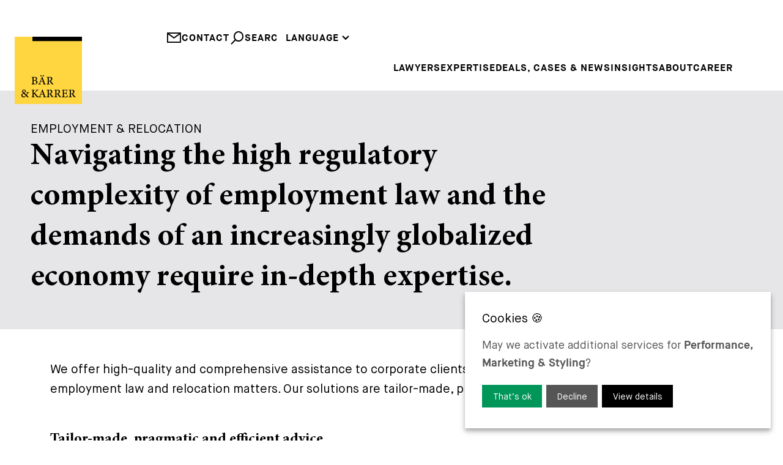

--- FILE ---
content_type: text/html; charset=UTF-8
request_url: https://www.baerkarrer.ch/en/expertise/employment-and-migration
body_size: 30107
content:
<!DOCTYPE html>
<html lang="web">
    <head>
<script type="application/javascript" nonce="aa8dd95c5192ca68965e4ce07383e08f">window.consentFriendConfig = {"version":"1","elementID":"consentfriend","noAutoLoad":false,"htmlTexts":false,"embedded":false,"groupByPurpose":true,"storageMethod":"cookie","cookieName":"consentfriend","cookieExpiresAfterDays":365,"default":false,"mustConsent":false,"acceptAll":true,"hideDeclineAll":false,"hideLearnMore":false,"noticeAsModal":false,"poweredBy":"https://modmore.com/consentfriend","disablePoweredBy":true,"additionalClass":"consentfriend","lang":"web","services":[{"name":"consentFriend","title":"Consent Management","description":"Preserves the consent management settings of the visitor for this website.","purposes":["functional"],"cookies":["consentfriend"],"required":true},{"name":"session","title":"Session Cookie","description":"Preserves the session state of the visitor across page requests.","purposes":["functional"],"cookies":["PHPSESSID"],"required":true},{"name":"googleAnalytics","title":"Google Analytics","description":"Generate statistical data on how the visitor uses the website.","purposes":["performance"],"cookies":["_ga",/^_ga.*$/],"onlyOnce":true},{"name":"googleTagManager","title":"Google Tag Manager","description":"Controls the collection of statistical data in services dependent on this service.","purposes":["marketing"],"onInit":function (opts) {
    // initialization code here (will be executed only once per page-load)
    window.dataLayer = window.dataLayer || [];
    window.gtag = function () {
        dataLayer.push(arguments);
    }
    gtag('consent', 'default', {'ad_storage': 'denied', 'ad_user_data': 'denied', 'ad_personalization': 'denied', 'analytics_storage': 'denied'});
    gtag('set', 'ads_data_redaction', true);
}
,"onAccept":function (opts) {
    // we notify the tag manager about all services that were accepted. You can define
    // a custom event in GTM to load the service if consent was given.
    for (let k of Object.keys(opts.consents)) {
        if (opts.consents[k]) {
            let eventName = 'consentfriend-' + k + '-accepted';
            dataLayer.push({'event': eventName});
        }
    }
    // if consent for Google Analytics was granted we enable analytics storage
    if (opts.consents['googleAnalytics']) {
        //console.log('Google analytics usage was granted!');
        gtag('consent', 'update', {'analytics_storage': 'granted'});
    }
    // if consent for Google Ads was granted we enable ad storage
    if (opts.consents['googleAdSense']) {
        //console.log('Google ads usage was granted!');
        gtag('consent', 'update', {'ad_storage': 'granted', 'ad_user_data': 'granted', 'ad_personalization': 'granted'});
    }
}
,"onDecline":function (opts) {
    // we notify the tag manager about all services that were declined. You can define
    // a custom event in GTM to unload the service if consent was denied.
    window.dataLayer = window.dataLayer || [];
    window.gtag = function () {
        dataLayer.push(arguments);
    }
    gtag('consent', 'default', {'ad_storage': 'denied', 'ad_user_data': 'denied', 'ad_personalization': 'denied', 'analytics_storage': 'denied'});
    gtag('set', 'ads_data_redaction', true);
}
,"onlyOnce":true},{"name":"googleMaps","title":"Google Maps","description":"Display maps on the website.","purposes":["styling"],"callback":function(consent, service) {
    const googleMapsModal = document.querySelector('#googleMapsModal');   
    
    if (googleMapsModal) {
        googleMapsModal.style.display = !consent ? 'block' : 'none';
    }
}
},{"name":"jobPortal","title":"Job Portal","purposes":["functional"]}],"translations":{"zz":{"privacyPolicyUrl":"https://www.baerkarrer.ch/web/"},"web":{"privacyPolicy":{"name":"privacy policy","text":"For further details, please refer to our {privacyPolicy}."},"consentModal":{"title":"Services we would like to use","description":"This website uses services to provide you with an optimal website experience. This includes services that are necessary for the operation of the site and its security, as well as those used for other purposes. You can decide for yourself which services you want to allow. For further details, please see our privacy policy."},"consentNotice":{"testing":"Testing mode!","changeDescription":"There have been changes since your last visit, please renew your consent.","description":"May we activate additional services for {purposes}?","learnMore":"View details"},"purposes":{"functional":{"title":"Required","description":"These services are necessary for the correct functioning of this website. They cannot be deactivated."},"performance":{"title":"Performance","description":"These services process personal information in order to optimize the service offered by this website."},"marketing":{"title":"Marketing","description":"These services process personal information to show you relevant content about products, services or topics that you might be interested in."},"advertising":{"title":"Advertising","description":"These services process personal information to show you personalized or interest-based advertisements."},"security":{"title":"Security","description":"These services process personal information to protect the content, the hosting or the forms of the website."},"styling":{"title":"Styling","description":"These services process personal information to improve the styling of the website."}},"purposeItem":{"service":"Service","services":"Services"},"service":{"disableAll":{"title":"Enable or disable all services","description":"Use this switch to enable or disable all services."},"optOut":{"title":"(opt-out)","description":"These services are loaded by default (but you can opt out)"},"required":{"title":"(always required)","description":"These services are always required"},"purposes":"Purposes","purpose":"Purpose"},"contextualConsent":{"description":"Do you want to load external content supplied by {title}?","acceptOnce":"Yes","acceptAlways":"Always"},"ok":"That\u2019s ok","save":"Save","decline":"Decline","close":"Close","acceptAll":"Accept all","acceptSelected":"Accept selected","poweredBy":"Realized with ConsentFriend (Powered by Klaro!)"}}};</script>
<script type="application/javascript" defer data-klaro-config="consentFriendConfig" src="/assets/components/consentfriend/js/web/consentfriend.js?v=ee366e18"></script>
    <meta charset="UTF-8" />
    <meta http-equiv="X-UA-Compatible" content="IE=edge" />
    <meta name="viewport" content="width=device-width, initial-scale=1.0" />

    <meta name="language" content="web" />
    <meta name="mobile-web-app-capable" content="yes" />
    <meta name="format-detection" content="telephone=no">
    <meta name="robots" content="index, follow" />

    <meta name="publisher" content="visions.ch GmbH" />
    <meta name="author" content="Bär & Karrer" />
    <meta name="copyright" content="Bär & Karrer" />
    <meta name="description" content="We offer high-quality and comprehensive assistance to corporate clients and senior executives across all areas of employment law and relocation matters. Our solutions are tailor-made, pragmatic and efficient." />

    <link rel="shortcut icon" href="https://www.baerkarrer.ch/project/public/images/favicons/favicon.ico" type="image/x-icon" />
    <link rel="icon" href="https://www.baerkarrer.ch/project/public/images/favicons/favicon.ico" type="image/x-icon" />

        <link rel="canonical" href="https://www.baerkarrer.ch/en/expertise/employment-and-migration">
    
    <base href="https://www.baerkarrer.ch/web/">
    <title>Bär & Karrer - Employment & Relocation</title>

    <!-- Open Graph -->
    <meta property="og:url" content="www.baerkarrer.ch/de" />
    <meta property="og:description" content=""/>
    <meta property="og:title" content="Bär & Karrer"/>
    <meta property="og:type" content="website" />
    <meta property="og:site_name" content="Bär & Karrer"/>
    <meta property="og:image" content="https://www.baerkarrer.ch/project/public/images/logo.svg"/>
    <meta property="og:image:type" content="image/png" />
    <meta property="og:image:width" content="630" />
    <meta property="og:image:height" content="630" />

    <!-- Twitter -->
    <meta name="twitter:card" content="summary" />
    <meta name="twitter:site" content="@my-site" />
    <meta name="twitter:title" content="Bär & Karrer" />
    <meta name="twitter:description" content="We offer high-quality and comprehensive assistance to corporate clients and senior executives across all areas of employment law and relocation matters. Our solutions are tailor-made, pragmatic and efficient." />
    <meta name="twitter:image" content="https://www.baerkarrer.ch/project/public/images/logo.svg"/>

    <script type="text/plain" data-type="text/javascript" data-name="googleTagManager" test="" nonce="">
    (function(w,d,s,l,i) { w[l]=w[l]||[];w[l].push( { 'gtm.start':
    new Date().getTime(),event:'gtm.js' } );var f=d.getElementsByTagName(s)[0],
    j=d.createElement(s),dl=l!='dataLayer'?'&l='+l:'';j.async=true;j.src=
    'https://www.googletagmanager.com/gtm.js?id='+i+dl;f.parentNode.insertBefore(j,f);
    } )(window,document,'script','dataLayer','G-8ZRP0TVK6P');
    </script>
    
    <link rel="preload" href="/project/public/fonts/MaisonNeue-Book.woff2" as="font" type="font/woff2" crossorigin>
    <link rel="preload" href="/project/public/fonts/MaisonNeueWEB-Bold.woff2" as="font" type="font/woff2" crossorigin>
    <link rel="preload" href="/project/public/fonts/MinionPro-Medium.woff2" as="font" type="font/woff2" crossorigin>
    <link rel="preload" href="/project/public/fonts/MinionPro-Bold.woff2" as="font" type="font/woff2" crossorigin>
    
    <style>
    
        @charset "UTF-8";.container,.container-fluid{--bs-gutter-x:1.5rem;--bs-gutter-y:0;width:100%;padding-right:calc(var(--bs-gutter-x) * 0.5);padding-left:calc(var(--bs-gutter-x) * 0.5);margin-right:auto;margin-left:auto}@media (min-width:576px){.container{max-width:540px}}@media (min-width:768px){.container{max-width:720px}}@media (min-width:992px){.container{max-width:960px}}@media (min-width:1200px){.container{max-width:1140px}}@media (min-width:1400px){.container{max-width:1320px}}@media (min-width:1780px){.container{max-width:1680px}}:root{--bs-breakpoint-xs:0;--bs-breakpoint-sm:576px;--bs-breakpoint-md:768px;--bs-breakpoint-lg:992px;--bs-breakpoint-xl:1200px;--bs-breakpoint-xxl:1400px;--bs-breakpoint-xxxl:1780px}.row{--bs-gutter-x:1.5rem;--bs-gutter-y:0;display:flex;flex-wrap:wrap;margin-top:calc(-1 * var(--bs-gutter-y));margin-right:calc(-0.5 * var(--bs-gutter-x));margin-left:calc(-0.5 * var(--bs-gutter-x))}.row>*{flex-shrink:0;width:100%;max-width:100%;padding-right:calc(var(--bs-gutter-x) * 0.5);padding-left:calc(var(--bs-gutter-x) * 0.5);margin-top:var(--bs-gutter-y)}.col{flex:1 0 0%}.col-10{flex:0 0 auto;width:83.33333333%}.col-12{flex:0 0 auto;width:100%}@media (min-width:576px){.col-sm-12{flex:0 0 auto;width:100%}}@media (min-width:768px){.col-md-6{flex:0 0 auto;width:50%}.col-md-12{flex:0 0 auto;width:100%}}@media (min-width:992px){.col-lg-12{flex:0 0 auto;width:100%}}@media (min-width:1200px){.col-xl-12{flex:0 0 auto;width:100%}}@media (min-width:1400px){.col-xxl-12{flex:0 0 auto;width:100%}}.d-block{display:block!important}.d-none{display:none!important}.h-100{height:100%!important}.align-items-end{align-items:flex-end!important}.mt-2{margin-top:0.5rem!important}.mb-3{margin-bottom:1rem!important}.mb-4{margin-bottom:1.5rem!important}@media (min-width:768px){.d-md-block{display:block!important}.d-md-none{display:none!important}}@media (min-width:992px){.d-lg-block{display:block!important}.d-lg-none{display:none!important}}@media (max-width:767.98px){[data-aos]{opacity:1!important;transform:none!important}}@media screen{html:not(.no-js) [data-aos^=fade][data-aos^=fade]{opacity:0}html:not(.no-js) [data-aos=fade-up]{transform:translate3d(0,100px,0)}}.aos-move-container{display:block;overflow:hidden}[data-aos=move-up]{transform:translate3d(0,100%,0)}:root{--swiper-theme-color:#007aff}:host{position:relative;display:block;margin-left:auto;margin-right:auto;z-index:1}.swiper-wrapper{position:relative;width:100%;height:100%;z-index:1;display:flex;box-sizing:content-box}.swiper-wrapper{transform:translate3d(0px,0,0)}.swiper-slide{flex-shrink:0;width:100%;height:100%;position:relative;display:block}:root{--swiper-navigation-size:44px}:root{--consentfriend-green1:#009659;--consentfriend-green2:#009659;--consentfriend-green3:#009659;--consentfriend-blue1:$color-secondary;--consentfriend-blue2:$color-secondary;--consentfriend-blue3:$color-secondary}@font-face{font-family:"icomoon";src: url('/project/public/images/iconfont/icomoon.woff?wsnmwi')format('woff');font-weight:normal;font-style:normal;font-display:swap}[class^=icon-]{font-family:"icomoon"!important;speak:never;font-style:normal;font-weight:normal;font-variant:normal;text-transform:none;line-height:1;-webkit-font-smoothing:antialiased;-moz-osx-font-smoothing:grayscale}.icon-arrowdown:before{content:"\e901"}.icon-cross:before{content:"\e902"}.icon-mail:before{content:"\e906"}.icon-phone:before{content:"\e908"}.icon-search:before{content:"\e907"}@font-face{font-family:"Maison Neue";font-weight:400;font-style:normal;font-display:swap;src:url("/project/public/fonts/MaisonNeue-Book.woff2")}@font-face{font-family:"Maison Neue";font-weight:600;font-style:normal;font-display:swap;src:url("/project/public/fonts/MaisonNeueWEB-Bold.woff2")}@font-face{font-family:"Minion Pro";font-weight:400;font-style:normal;font-display:swap;src:url("/project/public/fonts/MinionPro-Medium.woff2")}@font-face{font-family:"Minion Pro";font-weight:600;font-style:normal;font-display:swap;src:url("/project/public/fonts/MinionPro-Bold.woff2")}:root{--hs-1:3.75rem;--hs-2:2.5rem;--hs-3:1.75rem;--hs-4:1.25rem;--hs-1-lh:1.25;--hs-2-lh:1.4}@media (max-width:991.98px){:root{--hs-1:40px;--hs-2:25px;--hs-3:20px;--hs-1-lh:1.35;--hs-2-lh:1.4}}@media (max-width:767.98px){:root{--hs-1:30px;--hs-2:25px;--hs-3:18px;--hs-1-lh:1.4;--hs-2-lh:1.4}}:root{--color-primary:#17439c;--color-secondary:#ffe054;--color-black:#000;--color-grey:#777778;--color-white:#fff}*,:after,:before{box-sizing:border-box}html{scroll-behavior:smooth}body,html{font-family:"Maison Neue",sans-serif;font-size:1em;font-weight:400;line-height:1.6;-webkit-text-size-adjust:100%;-webkit-font-smoothing:antialiased}@media only screen and (min-width:1920px){body,html{font-size:18px}}body{position:relative;max-width:2560px;margin:0 auto!important;overflow-y:scroll}a{color:#000;text-decoration:none}picture{position:relative;display:block}img{display:block;width:100%;max-width:100%;height:auto}html{line-height:1.15;-webkit-text-size-adjust:100%}body{margin:0}main{display:block}a{background-color:transparent}img{border-style:none}input,select,textarea{font-family:inherit;font-size:100%;line-height:1.15;margin:0}input{overflow:visible}select{text-transform:none}[type=submit]{-webkit-appearance:button}[type=submit]::-moz-focus-inner{border-style:none;padding:0}[type=submit]:-moz-focusring{outline:1px dotted ButtonText}textarea{overflow:auto}::-webkit-file-upload-button{-webkit-appearance:button;font:inherit}ul{list-style-type:none;margin:0;padding:0}label{display:inline-block}:root{--container-width:1680px}@media (max-width:1779.98px){:root{--container-width:1320px}}@media (max-width:1399.98px){:root{--container-width:1140px}}@media (max-width:1199.98px){:root{--container-width:960px}}@media (max-width:991.98px){:root{--container-width:720px}}@media (max-width:767.98px){:root{--container-width:540px}}@media (max-width:575.98px){:root{--container-width:100%}}.button-primary{display:block;width:fit-content;padding:1.125rem 1.75rem 1rem;margin:1.25rem auto 0;color:#000;background-color:rgba(0,0,0,0);border:2px solid #000;font-family:"Maison Neue";font-weight:700;line-height:1.25;letter-spacing:1px;text-decoration:none;text-transform:uppercase}.form-default .form-group{display:flex;flex-wrap:wrap;align-items:center;align-content:flex-start;margin-bottom:calc(0.75rem * 1.25)}.form-default .form-group .form-field{width:100%;height:53px;padding:12px 0.75rem;border-radius:0;border:0;background-color:#f0f0f1;text-transform:uppercase;font-weight:600;outline:none}.form-default .form-group .form-field:-ms-input-placeholder{color:#777778}.form-default .form-group .form-field::-ms-input-placeholder{color:#777778}.form-default .form-group .form-textarea{padding:0.75rem;height:100px}.form-secure .toklevel{border:0;clip:rect(0 0 0 0);height:1px;margin:-1px;overflow:hidden;padding:0;position:absolute;width:1px}.form-secure .toklevel-label{display:none}.form-contact .form-group.-phone{display:flex;flex-wrap:nowrap;gap:0.75rem}.form-contact .form-group.-phone #phoneprefix{width:120px}.form-contact .disclaimer{font-size:0.875rem;color:#777778}.media-heroslider{position:relative;width:100%;height:100%;overflow:hidden;padding-bottom:100px}.media-heroslider .item{position:relative}.media-heroslider .item picture{top:0;left:0;width:100%;height:100%}.media-heroslider .item picture img{object-fit:cover;width:100%;height:100%}.media-heroslider .item .content .text-complete,.media-heroslider .item .content .text-split{position:absolute;width:clamp(515px,36%,600px);aspect-ratio:1;left:1.5rem;bottom:-50px;padding:3.125rem;line-height:1.3;font-kerning:none;text-rendering:optimizeSpeed;background-color:#e6e6e8}.media-heroslider .item .content .text-complete .title,.media-heroslider .item .content .text-split .title{font-size:1.25rem;text-transform:uppercase}.media-heroslider .item .content .text-complete .text,.media-heroslider .item .content .text-split .text{width:100%;font-family:"Minion Pro";font-size:clamp(2rem,4vw,3rem);line-height:1.2;font-weight:600}.media-heroslider .item .content .text-complete{opacity:0}.media-heroslider .item .content .button-primary{margin-left:0}@media (min-width:1200px){.media-heroslider .item.-fullheight{height:calc(100vh - 160px - 50px)}}@media (max-width:1199.98px){.media-heroslider .item .content .text-complete .text,.media-heroslider .item .content .text-split .text{font-size:2.5rem}}@media (max-width:991.98px){.media-heroslider{padding-bottom:50px}.media-heroslider .item .content .text-complete,.media-heroslider .item .content .text-split{height:auto;aspect-ratio:auto;top:50%;bottom:auto;transform:translateY(-50%)}.media-heroslider .item .content .text-complete .text,.media-heroslider .item .content .text-split .text{font-size:2rem}}@media (max-width:767.98px){.media-heroslider{padding-bottom:0}.media-heroslider .item{background-color:#e6e6e8}.media-heroslider .item picture{position:relative;width:auto;height:auto}.media-heroslider .item .content .text-complete,.media-heroslider .item .content .text-split{width:100%;top:auto;left:0;padding:2rem 1rem 2rem 2rem;background-color:#e6e6e8;transform:translateY(0)}.media-heroslider .item .content .text-complete .text,.media-heroslider .item .content .text-split .text{font-size:1.5rem}.media-heroslider .item .content .text-complete{position:relative}}.media-logo{position:fixed;width:6.875rem;max-width:6.875rem;top:3.75rem;left:1.5rem;z-index:30}.media-logo .bar{transform:translateX(0)}.media-logo .text-line{transform:translate(0,0)}@media (max-width:991.98px){.media-logo{display:none}}.modal-contact .modal{position:fixed;max-width:100%;top:140px;right:-100%;padding:1.5rem 3rem;background-color:#fff;z-index:20}.modal-contact .modal.-details{width:600px}.modal-contact .modal.-form{width:1000px}.modal-contact .modal .close{position:absolute;top:1.5rem;left:1.5rem}.modal-contact .modal .title{font-family:"Minion Pro";font-size:var(--hs-2);text-align:center;margin-bottom:0.75rem}.modal-contact .modal .subtitle{text-transform:uppercase}.nav-main{display:flex;justify-content:flex-end}.nav-main>ul{position:relative;width:100%;display:flex;flex-wrap:wrap;gap:1.5rem;justify-content:flex-end}.nav-main>ul>li{position:relative;line-height:1;padding-bottom:30px}.nav-main>ul>li>a{position:relative;z-index:6;font-weight:600;text-transform:uppercase;display:inline-block;letter-spacing:1px}.nav-main>ul>li>ul{position:absolute;z-index:4;transform:translate(-0.75rem,-100%);background-color:#fff;padding:0.75rem}.nav-main>ul>li>ul>li{padding-bottom:0.375rem}.nav-main>ul>li>ul>li>a{font-weight:600;text-transform:uppercase;display:inline-block;letter-spacing:1px;line-height:1.5;white-space:nowrap}.nav-main>ul>li:last-child>ul{right:0;transform:translate(0.75rem,-100%)}.nav-main>ul>li:last-child>ul>li{padding-bottom:0.75rem}.nav-main>ul>li:last-child>ul>li>a{color:#b1b1b7}.nav-main>ul>li:last-child>ul>li>ul{position:relative;z-index:4}.nav-main>ul>li:last-child>ul>li>ul>li>a{font-weight:600;display:inline-block;letter-spacing:1px;line-height:1.5;white-space:nowrap}@media (max-width:1199.98px){.nav-main>ul{gap:0;justify-content:space-between}}.nav-top{position:relative;display:flex;gap:1.5rem;justify-content:end;z-index:7}.nav-top .links{display:flex;gap:1.5rem}.nav-top .links a{display:flex;gap:0.375rem;color:#000;font-weight:600;text-transform:uppercase;letter-spacing:1px}.nav-top .links a i{font-size:1.5rem}.nav-top .links a i.icon-search{transform:scaleX(-1)}.nav-languages{position:relative;display:flex;margin-bottom:1.75rem}.nav-languages:before{content:"";position:absolute;width:100%;height:55px;bottom:100%;background-color:#fff;z-index:6}.nav-languages>ul{display:flex;flex-wrap:wrap;justify-content:space-between}.nav-languages>ul>li{position:relative}.nav-languages>ul>li>span{position:relative;display:block;font-weight:600;text-transform:uppercase;letter-spacing:1px;z-index:6;background-color:#fff}.nav-languages>ul>li>span>i{font-size:0.75rem}.nav-languages>ul>li>ul{position:absolute;width:100%;transform:translate(0,-100%)}.nav-languages>ul>li>ul:before{content:"";position:absolute;top:0;left:-15px;width:calc(100% + 30px);height:calc(100% + 5px);z-index:-1;background-color:#fff}.nav-languages>ul>li>ul>li>a{font-weight:600;text-transform:uppercase;letter-spacing:1px}.nav-languages>ul>li>ul>li>a:not(.active){color:#777778}.nav-quicklaunch{position:fixed;right:0.75rem;top:100px;z-index:10;opacity:0}.nav-quicklaunch .burger{width:30px;height:30px;margin:0 auto 2.25rem}.nav-quicklaunch .burger span{display:block;height:2px;width:100%;background:#000;margin-bottom:8px}.nav-quicklaunch .item{display:block;background-color:#f0f0f1;color:#222;padding:0.75rem;aspect-ratio:1;line-height:30px;margin-top:0.75rem;font-size:40px;border:0}.nav-quicklaunch .item.phone{transform:scale(-1,1)}@media (max-width:991.98px){.nav-quicklaunch{top:60px}}.page-header{position:relative;height:140px;padding-top:50px;padding-bottom:6.125rem}.page-header:before{position:absolute;content:"";width:100%;height:100%;top:0;left:0;background-color:#fff;z-index:5}.page-header .logo-mobile{display:none}@media screen and (min-width:2560px){.page-header .logo{left:calc((100vw - 2560px) / 2 + 1rem)}}@media screen and (max-width:1240px){.page-header{padding-top:85px}.page-header .nav-outer{width:100%}}@media (max-width:991.98px){.page-header{height:auto;padding-top:65px;padding-bottom:0}.page-header .logo{display:none}}@media (max-width:991.98px){.page-header{padding:0}}.page-content .container-fluid.-mb-container{margin-bottom:6.25rem}.page-content .container-fluid{padding-left:0!important;padding-right:0!important;overflow:hidden}@media (max-width:991.98px){.page-content>.container-fluid{padding-right:calc(var(--bs-gutter-x) * 0.5)}.page-content .container-fluid.-mb-container{margin-bottom:3.125rem}}@media (max-width:767.98px){.page-content .container-fluid.-mb-container{margin-bottom:3rem}}.text-link{display:block}.text-link>span{font-size:1rem;text-transform:uppercase;font-weight:600;letter-spacing:1px}.text-link>span:after,.text-link>span:before{content:"";display:inline-block;width:0rem;height:0.125rem;margin:0.25rem 0;background-color:#000}.text-link>span:after{width:3rem;margin-left:0.5rem}body.view-landing .media-logo{scale:0}body.view-landing .media-logo .bar{transform:translateX(142px)}body.view-landing .media-logo .text-line{transform:translate(0,100%)}picture{position:relative}

@media(max-width: 992px){body{padding-top:54px}}    
    </style>
<!-- Google Tag Manager -->
<script type="text/plain" data-type="application/javascript" data-name="googleTagManager">(function(w,d,s,l,i) { w[l]=w[l]||[];w[l].push( { 'gtm.start':
new Date().getTime(),event:'gtm.js' } );var f=d.getElementsByTagName(s)[0],
j=d.createElement(s),dl=l!='dataLayer'?'&l='+l:'';j.async=true;j.src=
'https://www.googletagmanager.com/gtm.js?id='+i+dl;f.parentNode.insertBefore(j,f);
 } )(window,document,'script','dataLayer','G-8ZRP0TVK6P');</script>
 <!-- End Google Tag Manager -->
<meta name="token" content="fdfd64a43c65b42b738a7e01c5ca6325e5b703095b6ee7e6b0fb0a92ad246fd7e354c94174cee6558d78feeaad54c7cf488bc157c5fe6767207b304b5807bd3f"></meta>

</head>    <body class="view-base view-expertise transition-none">
        <header class="page-header container">
    <div class="row h-100 align-items-end">
        <div class="col">
            <a href="/en/" aria-label="home" class="link-logo">
                <img src="https://www.baerkarrer.ch/project/public/images/logo.svg" width="125" height="125" class="logo-mobile" title="Logo" alt="Logo">
                <svg class="logo media-logo" xmlns="http://www.w3.org/2000/svg" viewBox="0 0 192.15 192.15" xmlns:xlink="http://www.w3.org/1999/xlink">
    <defs>
        <style>
            .cls-1 {
                fill: #ffd540;
            }
        </style>

        <clipPath id="clip-line1">
            <rect x="0" y="110" width="192.15" height="35" />
        </clipPath>

        <clipPath id="clip-line2">
            <rect x="0" y="140" width="192.15" height="35" />
        </clipPath>
    </defs>

    <!-- background -->
    <rect class="cls-1" width="192.15" height="192.15" />

    <!-- bar -->
    <rect class="bar" x="50.76" width="141.39" height="12.48" />

    <!-- text line 1 -->
    <g clip-path="url(#clip-line1)">
        <g class="text-line line1">
            <path d="M59.55,124.52c3.21.55,5.76,2.09,5.76,5.27a5.73,5.73,0,0,1-3.19,5.06,11.26,11.26,0,0,1-5.8,1.3H48v-1c2.75-.26,2.93-.53,2.93-3.16V118.92c0-2.74-.32-3-2.92-3.2v-1H56.9A8.94,8.94,0,0,1,62,115.9a4.28,4.28,0,0,1,2,3.68C64,122.61,61.45,124.07,59.55,124.52Zm-3.86-.4c3.53,0,5-1.43,5-4.08,0-2.41-1.5-4.06-4.42-4.06a3.36,3.36,0,0,0-1.79.32c-.28.2-.36.55-.36,1.54v6.28Zm-1.61,7.82c0,2.37.66,3,2.89,3a4.5,4.5,0,0,0,4.81-4.81c0-3.33-2.24-4.79-6.19-4.79H54.08Z"/>
            <path d="M80.73,136.15v-1c2.13-.26,2.35-.6,1.89-1.88s-1.05-2.85-1.71-4.79h-7c-.5,1.4-1,2.68-1.43,4-.72,2.13-.2,2.39,2.49,2.7v1h-7.7v-1c2.07-.26,2.6-.5,3.74-3.43l6.83-17.24,1.14-.21,6.44,17.46c1.08,2.91,1.38,3.16,3.68,3.42v1ZM76.9,111.49a1.8,1.8,0,0,1-1.79,1.79,1.83,1.83,0,0,1,0-3.65A1.8,1.8,0,0,1,76.9,111.49Zm.61,7.44c-1,2.74-2.12,5.6-3.08,8.16h6Zm6-7.44a1.81,1.81,0,1,1-1.81-1.86A1.81,1.81,0,0,1,83.55,111.49Z"/>
            <path d="M110.84,136.4c-.38,0-.75,0-1.17-.06-2.73-.17-4-.84-5.37-2.76-1.23-1.71-2.38-3.77-3.44-5.5-.63-1-1.07-1.22-2.63-1.22H97.17V132c0,2.78.35,3,3,3.22v1h-9v-1c2.69-.28,2.94-.44,2.94-3.22v-13c0-2.76-.36-2.91-2.94-3.19v-1h8.61c2.5,0,4.12.3,5.39,1.14a4.94,4.94,0,0,1,2.23,4.35c0,2.85-1.83,4.59-4.22,5.61.57,1,2,3.21,3,4.69a28.35,28.35,0,0,0,2.59,3.4,4.57,4.57,0,0,0,2.34,1.5ZM98.62,125.69a5.2,5.2,0,0,0,3.55-.94,4.62,4.62,0,0,0,1.77-4c0-3.52-2.28-4.8-4.69-4.8a2.86,2.86,0,0,0-1.71.33c-.28.23-.37.57-.37,1.39v8Z"/>
        </g>
    </g>

    <!-- text line 2 -->
    <g clip-path="url(#clip-line2)">
        <g class="text-line line2">
            <path d="M41,159.74c-2.28.25-2.66.81-3.76,2.41-.87,1.24-1.77,2.54-2.92,4.25A46.67,46.67,0,0,1,40,173l-.19.37a8.64,8.64,0,0,1-4.36-1.32c-.4-.45-1.89-1.89-3-3-2.35,3.1-4.49,4.2-6.86,4.2-4.31,0-6.63-3.12-6.63-6S20.66,163,23.83,161a6.22,6.22,0,0,1-2.51-4.69,5.42,5.42,0,0,1,5.57-5.26c2.84,0,5,1.92,5,4.59a3.8,3.8,0,0,1-1.43,2.91,29.77,29.77,0,0,1-2.8,1.81c1.06.89,3.62,3.05,5.77,5.14a22.38,22.38,0,0,0,2-3.58c.64-1.5.41-1.94-2-2.2v-1H41ZM26.5,170.82c2.14,0,3.47-.75,5.05-2.74a74.49,74.49,0,0,0-6.82-6.25c-2.11,1.44-2.72,2.78-2.72,4.44A4.35,4.35,0,0,0,26.5,170.82Zm0-18.56c-1.6,0-2.59,1.28-2.59,3.15,0,1.67.83,2.68,2.85,4.28,1.7-1.23,2.49-2.27,2.49-4S28.34,152.26,26.54,152.26Z"/>
            <path d="M48.06,151.37h9v1c-2.53.24-3,.46-3,3.36v5.64a4.93,4.93,0,0,0,2.41-1.55c1.92-1.83,4-4,5.41-5.62,1-1.1.83-1.54-.6-1.74l-.87-.09v-1h8.11v1c-2.43.3-3.35.46-5.53,2.73-1,1-3.44,3.37-5.43,5.36,2.42,2.95,5.88,7,7.74,9.1,1.6,1.77,2,2,4,2.26v1H63.83c-2.33-2.69-5-6-7.92-9.48-.74-.94-1.3-1-1.83-1v6.18c0,2.85.29,3.06,3,3.3v1h-9v-1c2.65-.23,2.93-.45,2.93-3.3V155.7c0-2.92-.25-3.16-2.93-3.36Z"/>
            <path d="M81.39,172.77v-1c2.13-.27,2.35-.6,1.89-1.88s-1-2.85-1.71-4.79h-7c-.5,1.4-1,2.68-1.43,4-.71,2.13-.19,2.39,2.49,2.7v1H68v-1c2.07-.26,2.6-.5,3.75-3.43l6.82-17.24,1.15-.21c2.08,5.64,4.34,11.8,6.43,17.46,1.08,2.9,1.38,3.16,3.68,3.42v1Zm-3.22-17.23c-1,2.75-2.12,5.61-3.08,8.17h6Z"/>
            <path d="M110.84,173c-.38,0-.75,0-1.17-.06-2.73-.17-4-.84-5.37-2.77-1.23-1.7-2.38-3.76-3.44-5.49-.63-1-1.07-1.23-2.63-1.23H97.17v5.1c0,2.78.35,3,3,3.22v1h-9v-1c2.69-.29,2.94-.44,2.94-3.22v-13c0-2.76-.36-2.91-2.94-3.19v-1h8.61c2.5,0,4.12.3,5.39,1.14a4.94,4.94,0,0,1,2.23,4.35c0,2.85-1.83,4.59-4.22,5.61.57,1,2,3.21,3,4.69a29.21,29.21,0,0,0,2.59,3.4,4.57,4.57,0,0,0,2.34,1.5ZM98.62,162.31a5.2,5.2,0,0,0,3.55-.94,4.62,4.62,0,0,0,1.77-4c0-3.52-2.28-4.8-4.69-4.8a2.86,2.86,0,0,0-1.71.33c-.28.22-.37.57-.37,1.39v8Z"/>
            <path d="M132.73,173c-.39,0-.76,0-1.18-.06-2.72-.17-4-.84-5.36-2.77-1.24-1.7-2.38-3.76-3.45-5.49-.63-1-1.06-1.23-2.63-1.23h-1.06v5.1c0,2.78.35,3,3,3.22v1h-9v-1c2.69-.29,2.93-.44,2.93-3.22v-13c0-2.76-.36-2.91-2.93-3.19v-1h8.6c2.5,0,4.13.3,5.39,1.14a4.93,4.93,0,0,1,2.24,4.35c0,2.85-1.84,4.59-4.23,5.61.58,1,2,3.21,3,4.69a29.41,29.41,0,0,0,2.58,3.4,4.6,4.6,0,0,0,2.35,1.5Zm-12.22-10.71a5.23,5.23,0,0,0,3.55-.94,4.62,4.62,0,0,0,1.76-4c0-3.52-2.28-4.8-4.69-4.8a2.82,2.82,0,0,0-1.7.33c-.29.22-.38.57-.38,1.39v8Z"/>
            <path d="M152,167.47c-.19.86-1.09,4.32-1.41,5.3h-16.2v-1c3-.24,3.27-.51,3.27-3.23V155.64c0-2.9-.37-3.07-2.79-3.3v-1H145c3.16,0,4.42,0,4.82-.07,0,.78.17,3.29.31,5.09l-1,.17A9.85,9.85,0,0,0,148,154c-.54-1-1.24-1.23-3.16-1.23h-3c-1.06,0-1.14.09-1.14,1.08V161h3.58c2.36,0,2.55-.49,3-2.75h1.07v6.89h-1.07c-.44-2.39-.71-2.73-3-2.73h-3.55v6.39c0,2.3.61,2.59,2.32,2.62H146c2,0,2.33-.28,3.06-1.14a14.64,14.64,0,0,0,1.82-3.08Z"/>
            <path d="M174.05,173c-.39,0-.75,0-1.18-.06-2.72-.17-4-.84-5.36-2.77-1.23-1.7-2.38-3.76-3.44-5.49-.63-1-1.07-1.23-2.63-1.23h-1.07v5.1c0,2.78.36,3,3,3.22v1h-9v-1c2.69-.29,2.93-.44,2.93-3.22v-13c0-2.76-.35-2.91-2.93-3.19v-1h8.61c2.49,0,4.12.3,5.39,1.14a4.94,4.94,0,0,1,2.23,4.35c0,2.85-1.83,4.59-4.22,5.61.57,1,2,3.21,3,4.69a29.21,29.21,0,0,0,2.59,3.4,4.57,4.57,0,0,0,2.34,1.5Zm-12.22-10.71a5.2,5.2,0,0,0,3.55-.94,4.62,4.62,0,0,0,1.76-4c0-3.52-2.27-4.8-4.69-4.8a2.84,2.84,0,0,0-1.7.33c-.28.22-.38.57-.38,1.39v8Z"/>
        </g>
    </g>
</svg>            </a>
        </div>
        <div class="nav-outer col-10 d-none d-lg-block">
            
<div class="nav-top">
    <div class="links">
        <a href="#" class="contact" aria-label="open contact"><i class="icon-mail"></i> Contact</a>
        <a href="https://www.baerkarrer.ch/en/search/"><i class="icon-search"></i> Search</a>
    </div>
    <div class="nav-languages">
    <ul>
        <li>
            <span>Language <i class="icon-arrowdown"></i></span>
            <ul>
                                                        <li>
                        <a href="https://www.baerkarrer.ch/en/expertise/employment-and-migration" class="active">EN</a>
                    </li>
                    <li>
                        <a href="https://www.baerkarrer.ch/de/expertise/employment-and-migration" >DE</a>
                    </li>
                    <li>
                        <a href="https://www.baerkarrer.ch/fr/expertise/employment-and-migration" >FR</a>
                    </li>
                            </ul>
        </li>
    </ul>
</div></div>            <nav class="nav-main">
    <ul class=""><li class="first"><a href="https://www.baerkarrer.ch/en/lawyers/" >Lawyers</a></li><li><a href="https://www.baerkarrer.ch/en/expertise/" >Expertise</a></li><li><a href="https://www.baerkarrer.ch/en/news/" >Deals, Cases & News</a><ul class=""><li class="first"><a href="https://www.baerkarrer.ch/en/news/?news-type=deals-and-cases" >Deals & Cases</a></li><li class="last"><a href="https://www.baerkarrer.ch/en/news/?news-type=corporate-news" >Corporate News</a></li></ul></li><li><a href="https://www.baerkarrer.ch/en/publications/" >Insights</a><ul class=""><li class="first"><a href="https://www.baerkarrer.ch/en/publications/?publication-type=briefing" >Briefing</a></li><li><a href="https://www.baerkarrer.ch/en/publications/?publication-type=publication" >Publication</a></li><li><a href="https://www.baerkarrer.ch/en/publications/?publication-type=speaking-engagement" >Speaking Engagement</a></li><li><a href="https://www.baerkarrer.ch/en/publications/?publication-type=guide" >Guide</a></li><li class="last"><a href="https://www.baerkarrer.ch/en/publications/?publication-type=legal-insight" >Legal Insight</a></li></ul></li><li><a href="https://www.baerkarrer.ch/en/about" >About</a></li><li class="last"><a href="https://www.baerkarrer.ch/en/career/" >Career</a><ul class=""><li class="first"><a href="https://www.baerkarrer.ch/en/career/work-with-us/overview" >Work with us</a><ul class=""><li class="first"><a href="https://www.baerkarrer.ch/en/career/work-with-us/overview" >Overview</a></li><li><a href="https://www.baerkarrer.ch/en/career/work-with-us/lawyers" >Lawyers</a></li><li><a href="https://www.baerkarrer.ch/en/career/work-with-us/trainees" >Trainees</a></li><li><a href="https://www.baerkarrer.ch/en/career/work-with-us/student-trainees" >Student Trainees</a></li><li><a href="https://www.baerkarrer.ch/en/career/work-with-us/administrative-staff" >Administrative Staff</a></li><li class="last"><a href="https://www.baerkarrer.ch/en/career/work-with-us/assistants" >Assistants</a></li></ul></li><li><a href="https://www.baerkarrer.ch/en/career/jobs/open-positions" >Jobs</a><ul class=""><li class="first"><a href="https://www.baerkarrer.ch/en/career/jobs/open-positions" >Open Positions</a></li></ul></li><li><a href="https://www.baerkarrer.ch/en/career/apply/application-process" >Apply</a><ul class=""><li class="first"><a href="https://www.baerkarrer.ch/en/career/apply/application-process" >Application Process</a></li><li><a href="https://www.baerkarrer.ch/en/career/apply/questions-and-answers" >Questions and answers</a></li><li class="last"><a href="https://www.baerkarrer.ch/en/career/apply/unsolicited-application" >Unsolicited Application</a></li></ul></li><li class="last"><a href="https://www.baerkarrer.ch/en/career/your-career/your-career-with-us" >Your Career</a><ul class=""><li class="first"><a href="https://www.baerkarrer.ch/en/career/your-career/your-career-with-us" >Your career with us</a></li></ul></li></ul></li></ul></nav>        </div>
    </div>

    <div class="nav-quicklaunch">
    <div class="burger">
        <span></span>
        <span></span>
        <span></span>
    </div>

    <div class="contact modaltriggers">
        <a href="#" class="item phone" aria-label="Phone">
            <i class="icon-phone"></i>
        </a>
        <a href="#" class="item mail" aria-label="Mail">
            <i class="icon-mail"></i>
        </a>
    </div>
</div>    <div class="modal-contact">
    <div class="modal -details">
        <i class="icon-cross close"></i>
        <div class="title">Contact us</div>
        <div class="info">
            Have questions or need assistance? We're here to help! Whether you’re looking for legal advice, business solutions, or general inquiries, we're happy to assist you.<br>
            <br>
            <div class="subtitle">Phone Number:</div>
            <a href="tel:+41 58 261 50 00">+41 58 261 50 00</a><br><br>
            
            <div class="subtitle">Email:</div>
            <span id="_emoaddrId1"><span class="emo_address">Turn on Javascript!</span></span><br><br>
            
            <div class="subtitle">Mailing Address:</div>
            Brandschenkestrasse 90<br>
            8002 Zurich<br>
            Switzerland<br><br>
            
            <a href="https://www.baerkarrer.ch/en/footer-meta/locations/" class="text-link subtitle"><span>Further Office Addresses</span></a>
        </div>
    </div>

    <div class="modal -form">
        <i class="icon-cross close"></i>
        <div class="title">Contact us</div>
        <div class="info mb-4">
            Have questions or need assistance? We're here to help! Fill out the form below, and our team will get back to you as soon as possible. Whether you’re looking for legal advice, business solutions, or general inquiries, we're happy to assist you.        </div>
        <form method="post" class="form-default form-secure form-contact"> 
    <input type="hidden" name="nospam" value=""/>
    <label for="toklevel" class="toklevel-label">TOK-Level</label>
    <input type="text" name="toklevel" id="toklevel" class="toklevel" aria-label="TOK-Level" autocomplete="off">

    <div class="row">
        <div class="col-md-6">
            <div class="form-group">
                <input type="text" name="firstname" id="firstname" class="form-field" placeholder="First Name*" value="" required>
            </div>

            <div class="form-group mb-3">
                <input type="text" name="email" id="email" class="form-field" placeholder="E-Mail*" value="" required>
            </div>
        </div>
        <div class="col-md-6">
            <div class="form-group">
                <input type="text" name="lastname" id="lastname" class="form-field" placeholder="Last Name*" value="" required>
            </div>

            <div class="form-group">
                <select name="practice" id="practice" class="form-field" aria-label="practice" required>
                    <option value="" class="d-none">Please choose a Practice Area</option>
                    <option value="Arbitration" >Arbitration</option>
<option value="Banking, Insurance & Finance" >Banking, Insurance & Finance</option>
<option value="Capital Markets & Listed Companies" >Capital Markets & Listed Companies</option>
<option value="Competition & Antitrust" >Competition & Antitrust</option>
<option value="Consumer Goods & Retail" >Consumer Goods & Retail</option>
<option value="Corporate & Commercial" >Corporate & Commercial</option>
<option value="Crisis Management & Internal Investigations" >Crisis Management & Internal Investigations</option>
<option value="Data Protection & Digital Economy" >Data Protection & Digital Economy</option>
<option value="Employment & Relocation" >Employment & Relocation</option>
<option value="Energy & Natural Resources" >Energy & Natural Resources</option>
<option value="Environment, Social & Governance (ESG)" >Environment, Social & Governance (ESG)</option>
<option value="Healthcare & Life Sciences" >Healthcare & Life Sciences</option>
<option value="Intellectual Property" >Intellectual Property</option>
<option value="Litigation" >Litigation</option>
<option value="Logistics & Transport" >Logistics & Transport</option>
<option value="Mergers & Acquisitions" >Mergers & Acquisitions</option>
<option value="Notarial Services" >Notarial Services</option>
<option value="Pension & Social Security" >Pension & Social Security</option>
<option value="Private Client & Estate Planning" >Private Client & Estate Planning</option>
<option value="Private Equity" >Private Equity</option>
<option value="Public Sector & Procurement" >Public Sector & Procurement</option>
<option value="Real Estate & Environmental Law" >Real Estate & Environmental Law</option>
<option value="Sports Law" >Sports Law</option>
<option value="Startup & Venture Capital" >Startup & Venture Capital</option>
<option value="Tax" >Tax</option>
<option value="Technology, Media & Telecommunications" >Technology, Media & Telecommunications</option>
<option value="Turnaround, Reorganization & Insolvency" >Turnaround, Reorganization & Insolvency</option>
<option value="White Collar Crime" >White Collar Crime</option>                    <option value="other">Other</option>
                </select>
            </div>
        </div>
        <div class="col-md-6">
            <div class="form-group -phone">
                <select name="phoneprefix" id="phoneprefix" class="form-field" aria-label="phone prefix">
                    <option value="+1">+1 (US/CA)</option>
<option value="+7">+7 (RU/KZ)</option>
<option value="+20">+20 (EG)</option>
<option value="+27">+27 (ZA)</option>
<option value="+30">+30 (GR)</option>
<option value="+31">+31 (NL)</option>
<option value="+32">+32 (BE)</option>
<option value="+33">+33 (FR)</option>
<option value="+34">+34 (ES)</option>
<option value="+36">+36 (HU)</option>
<option value="+39">+39 (IT)</option>
<option value="+40">+40 (RO)</option>
<option value="+41" selected>+41 (CH)</option>
<option value="+43">+43 (AT)</option>
<option value="+44">+44 (GB)</option>
<option value="+45">+45 (DK)</option>
<option value="+46">+46 (SE)</option>
<option value="+47">+47 (NO)</option>
<option value="+48">+48 (PL)</option>
<option value="+49">+49 (DE)</option>
<option value="+51">+51 (PE)</option>
<option value="+52">+52 (MX)</option>
<option value="+53">+53 (CU)</option>
<option value="+54">+54 (AR)</option>
<option value="+55">+55 (BR)</option>
<option value="+56">+56 (CL)</option>
<option value="+57">+57 (CO)</option>
<option value="+58">+58 (VE)</option>
<option value="+60">+60 (MY)</option>
<option value="+61">+61 (AU)</option>
<option value="+62">+62 (ID)</option>
<option value="+63">+63 (PH)</option>
<option value="+64">+64 (NZ)</option>
<option value="+65">+65 (SG)</option>
<option value="+66">+66 (TH)</option>
<option value="+81">+81 (JP)</option>
<option value="+82">+82 (KR)</option>
<option value="+84">+84 (VN)</option>
<option value="+86">+86 (CN)</option>
<option value="+90">+90 (TR)</option>
<option value="+91">+91 (IN)</option>
<option value="+92">+92 (PK)</option>
<option value="+93">+93 (AF)</option>
<option value="+94">+94 (LK)</option>
<option value="+95">+95 (MM)</option>
<option value="+98">+98 (IR)</option>
<option value="+211">+211 (SS)</option>
<option value="+212">+212 (MA)</option>
<option value="+213">+213 (DZ)</option>
<option value="+216">+216 (TN)</option>
<option value="+218">+218 (LY)</option>
<option value="+220">+220 (GM)</option>
<option value="+221">+221 (SN)</option>
<option value="+222">+222 (MR)</option>
<option value="+223">+223 (ML)</option>
<option value="+224">+224 (GN)</option>
<option value="+225">+225 (CI)</option>
<option value="+226">+226 (BF)</option>
<option value="+227">+227 (NE)</option>
<option value="+228">+228 (TG)</option>
<option value="+229">+229 (BJ)</option>
<option value="+230">+230 (MU)</option>
<option value="+231">+231 (LR)</option>
<option value="+232">+232 (SL)</option>
<option value="+233">+233 (GH)</option>
<option value="+234">+234 (NG)</option>
<option value="+235">+235 (TD)</option>
<option value="+236">+236 (CF)</option>
<option value="+237">+237 (CM)</option>
<option value="+238">+238 (CV)</option>
<option value="+239">+239 (ST)</option>
<option value="+240">+240 (GQ)</option>
<option value="+241">+241 (GA)</option>
<option value="+242">+242 (CG)</option>
<option value="+243">+243 (CD)</option>
<option value="+244">+244 (AO)</option>
<option value="+245">+245 (GW)</option>
<option value="+246">+246 (IO)</option>
<option value="+248">+248 (SC)</option>
<option value="+249">+249 (SD)</option>
<option value="+250">+250 (RW)</option>
<option value="+251">+251 (ET)</option>
<option value="+252">+252 (SO)</option>
<option value="+253">+253 (DJ)</option>
<option value="+254">+254 (KE)</option>
<option value="+255">+255 (TZ)</option>
<option value="+256">+256 (UG)</option>
<option value="+257">+257 (BI)</option>
<option value="+258">+258 (MZ)</option>
<option value="+260">+260 (ZM)</option>
<option value="+261">+261 (MG)</option>
<option value="+262">+262 (RE/YT)</option>
<option value="+263">+263 (ZW)</option>
<option value="+264">+264 (NA)</option>
<option value="+265">+265 (MW)</option>
<option value="+266">+266 (LS)</option>
<option value="+267">+267 (BW)</option>
<option value="+268">+268 (SZ)</option>
<option value="+269">+269 (KM)</option>
<option value="+290">+290 (SH)</option>
<option value="+291">+291 (ER)</option>
<option value="+297">+297 (AW)</option>
<option value="+298">+298 (FO)</option>
<option value="+299">+299 (GL)</option>
<option value="+350">+350 (GI)</option>
<option value="+351">+351 (PT)</option>
<option value="+352">+352 (LU)</option>
<option value="+353">+353 (IE)</option>
<option value="+354">+354 (IS)</option>
<option value="+355">+355 (AL)</option>
<option value="+356">+356 (MT)</option>
<option value="+357">+357 (CY)</option>
<option value="+358">+358 (FI)</option>
<option value="+359">+359 (BG)</option>
<option value="+370">+370 (LT)</option>
<option value="+371">+371 (LV)</option>
<option value="+372">+372 (EE)</option>
<option value="+373">+373 (MD)</option>
<option value="+374">+374 (AM)</option>
<option value="+375">+375 (BY)</option>
<option value="+376">+376 (AD)</option>
<option value="+377">+377 (MC)</option>
<option value="+378">+378 (SM)</option>
<option value="+380">+380 (UA)</option>
<option value="+381">+381 (RS)</option>
<option value="+382">+382 (ME)</option>
<option value="+383">+383 (XK)</option>
<option value="+385">+385 (HR)</option>
<option value="+386">+386 (SI)</option>
<option value="+387">+387 (BA)</option>
<option value="+389">+389 (MK)</option>
<option value="+420">+420 (CZ)</option>
<option value="+421">+421 (SK)</option>
<option value="+423">+423 (LI)</option>                </select>
                <input type="tel" name="phone" id="phone" class="form-field" placeholder="Mobile Number" value="">
            </div>
        </div>
        <div class="col-12">
            <div class="form-group">
                <textarea name="message" id="message" class="form-field form-textarea" placeholder="Message*" required></textarea>
            </div>
        </div>

        <div class="disclaimer mt-2">
            By submitting the form, I confirm that I have noted and accepted the legal notes and the terms of use and that I have acknowledged the privacy statement.        </div>

        <input class="button-primary" type="submit" value="Submit" />
    </div>

</form>    </div>
</div></header>        <main class="page-content">
            <!-- HERO IMAGE -->
            <div class="container-fluid -mb-container-half">
                <div class="row">
                    <div class="col-12">
                        <div class="media-heroimage  -noimage  " data-aos="move-wrapper" data-aos-id="move-wrapper">
                    <div class="content">
            <div class="text-complete">
                <div class="title" data-aos="fadein">Employment & Relocation</div>
                <h1 class="text">
                    Navigating the high regulatory<br />complexity of employment law and the<br />demands of an increasingly globalized<br />economy require in-depth expertise.                </h1>
                            </div>
            <div class="text-split">
                <div class="title" data-aos="fadein">Employment & Relocation</div>
                <div class="text">
                    <div class="aos-move-container">
    <div data-aos="move-up" data-aos-offset="-3000" data-aos-delay="0" class="aos-move-line">Navigating the high regulatory</div>
</div><div class="aos-move-container">
    <div data-aos="move-up" data-aos-offset="-3000" data-aos-delay="100" class="aos-move-line">complexity of employment law and the</div>
</div><div class="aos-move-container">
    <div data-aos="move-up" data-aos-offset="-3000" data-aos-delay="200" class="aos-move-line">demands of an increasingly globalized</div>
</div><div class="aos-move-container">
    <div data-aos="move-up" data-aos-offset="-3000" data-aos-delay="300" class="aos-move-line">economy require in-depth expertise.</div>
</div>                </div>
                            </div>
        </div>
    </div>                    </div>
                </div>
            </div>

            <!-- CONTENT -->
            <div class="container -mb-container aos-init" data-aos="fade-up">
                <!-- Intro -->
                <div class="row">
                    <div class="col-12">
                        <div class="text-richtext _fsize-big">
                            We offer high-quality and comprehensive assistance to corporate clients and senior executives across all areas of employment law and relocation matters. Our solutions are tailor-made, pragmatic and efficient.                        </div> 
                    </div>
                </div>

                <!-- Text -->
                <div class="row mt-5">
                    <div class="col-12">
                        <div class="text-richtext">
                            <h3>Tailor-made, pragmatic and efficient advice</h3><p>Our specialised team of employment law and relocation experts provides practical advice and is experienced in handling complex, high profile and high stakes situations. Working seamlessly with our other practice groups, we pursue a holistic approach allowing us to offer strategic and effective advice on all challenges our clients face.</p><h3>Our services include in particular:</h3><ul><li>Drafting employment agreements and regulations</li><li>Structuring bonus, incentive and employee participation programmes</li><li>Assisting in domestic and cross-border employee relocations </li><li>Providing employment law support for M&amp;A transactions</li><li>Conducting HR investigations</li><li>Advising on reorganizations and restructurings, including individual and mass dismissals</li><li>Assisting with personnel leasing and outsourcing</li><li>Offering guidance on collective labour law </li><li>Advising on all public labour law topics, including questions on working time recording, gender equality and safety at work</li><li>Representing clients in in employment disputes before all Swiss courts and in arbitration proceedings.</li></ul>                        </div> 
                    </div>
                </div>

                <!-- PDF Generator -->
                <div class="row mt-5">
                    <div class="col-12">
                        <div class="list-links">
                            <a class="item" href="https://www.baerkarrer.ch/en/expertisepdf?expertise=452&ctx=en" target="_blank">
                                <i class="icon-link"></i>Download Factsheet
                            </a>
                        </div>
                    </div>
                </div>
            </div>

            <!-- QUOTE SLIDER -->
                                    <div class="container -mb-container-half">
                <div class="row">
                    <div class="col-12">
                        <div class="media-quoteslider swiper-container">
                            <div class="swiper-wrapper">
                                                                    <div class="item swiper-slide" data-aos="move-wrapper" data-aos-id="move-wrapper">
    <div class="quote">They are always reacting fast in difficult, urgent cases, and provide excellent support.</div>
    <div class="source">Legal500 2024</div>
</div>                                                                    <div class="item swiper-slide" data-aos="move-wrapper" data-aos-id="move-wrapper">
    <div class="quote">Bär & Karrer is a highly professional and very knowledgeable team. They are always supportive.</div>
    <div class="source">Legal500 2024</div>
</div>                                                                    <div class="item swiper-slide" data-aos="move-wrapper" data-aos-id="move-wrapper">
    <div class="quote">The team has an extensive market knowledge, and is precise and to the point.</div>
    <div class="source">Chambers Europe 2024</div>
</div>                                                                    <div class="item swiper-slide" data-aos="move-wrapper" data-aos-id="move-wrapper">
    <div class="quote">Bär & Karrer lawyers are able to quickly explain the issue and find a solution.</div>
    <div class="source">Chambers Europe 2024</div>
</div>                                                                    <div class="item swiper-slide" data-aos="move-wrapper" data-aos-id="move-wrapper">
    <div class="quote">They are always reacting fast in difficult, urgent cases, and provide excellent support.</div>
    <div class="source">Legal 500 2024</div>
</div>                                                                    <div class="item swiper-slide" data-aos="move-wrapper" data-aos-id="move-wrapper">
    <div class="quote">Bär & Karrer is a highly professional and very knowledgeable team. They are always supportive.</div>
    <div class="source">The Legal 500 2024</div>
</div>                                                                    <div class="item swiper-slide" data-aos="move-wrapper" data-aos-id="move-wrapper">
    <div class="quote">The firm takes a pragmatic and risk-based approach for solving of any issues.</div>
    <div class="source">Chambers Europe 2023</div>
</div>                                                                    <div class="item swiper-slide" data-aos="move-wrapper" data-aos-id="move-wrapper">
    <div class="quote">Bär & Karrer is very good at advising on complex cases.</div>
    <div class="source">Chambers Europe 2023</div>
</div>                                                                    <div class="item swiper-slide" data-aos="move-wrapper" data-aos-id="move-wrapper">
    <div class="quote">Good labour law skills.</div>
    <div class="source">Legal 500 2025</div>
</div>                                                                    <div class="item swiper-slide" data-aos="move-wrapper" data-aos-id="move-wrapper">
    <div class="quote">Combines very solid labour law expertise with the intricacy of Swiss public company law and stock exchange requirements. </div>
    <div class="source">Legal 500 2025</div>
</div>                                                                    <div class="item swiper-slide" data-aos="move-wrapper" data-aos-id="move-wrapper">
    <div class="quote">This is different from the vast majority of law firms that have labour law expertise, but no link to the law of public companies.</div>
    <div class="source">Legal 500 2025</div>
</div>                                                                    <div class="item swiper-slide" data-aos="move-wrapper" data-aos-id="move-wrapper">
    <div class="quote">The team is highly knowledgeable, staying up-to-date with the latest legal developments, including cross-jurisdictional jurisprudence. </div>
    <div class="source">Legal 500 2025</div>
</div>                                                                    <div class="item swiper-slide" data-aos="move-wrapper" data-aos-id="move-wrapper">
    <div class="quote">They are incredibly responsive, often available on short notice, whether for brief calls or urgent tasks, and consistently deliver results even under tight deadlines.</div>
    <div class="source">Legal 500 2025</div>
</div>                                                                    <div class="item swiper-slide" data-aos="move-wrapper" data-aos-id="move-wrapper">
    <div class="quote">We appreciate Bär and Karrer's incredible depth of Swiss legal and industry knowledge.</div>
    <div class="source">Chambers Europe 2025</div>
</div>                                                                    <div class="item swiper-slide" data-aos="move-wrapper" data-aos-id="move-wrapper">
    <div class="quote">Bär and Karrer not only understands and knows how to interpret the law, it often has a pivotal role in shaping ordinance at an early stage.</div>
    <div class="source">Chambers Europe 2025</div>
</div>                                                                    <div class="item swiper-slide" data-aos="move-wrapper" data-aos-id="move-wrapper">
    <div class="quote">Bär and Karrer has strong knowledge of case law and its interpretation at different court levels.</div>
    <div class="source">Chambers Europe 2025</div>
</div>                                                                    <div class="item swiper-slide" data-aos="move-wrapper" data-aos-id="move-wrapper">
    <div class="quote">The team always responds quickly and with a high level of quality.</div>
    <div class="source">Chambers Europe 2025</div>
</div>                                                                    <div class="item swiper-slide" data-aos="move-wrapper" data-aos-id="move-wrapper">
    <div class="quote">Bär and Karrer's lawyers are incredibly accessible and responsive.</div>
    <div class="source">Chambers Europe 2025</div>
</div>                                                            </div>
                        </div>
                    </div>
                </div>
            </div>
            
            <!-- LAWYERS-->
            <div class="container -mb-container aos-init" data-aos="fade-up">
                <div class="row">
                    <div class="col-12">
                        



        
    
        <h3 class="heading h2 aos-move-container text-center">
        <div class="divider" data-aos="fade-up"></div>
        <div class="aos-move-line" data-aos="move-up" data-aos-delay="500">Main Contacts</div>
    </h3>
<div class="list-lawyers row">
    <div class="item -custom col-3" data-aos="fade-up">
    <h6 class="label">Key Contact Zug</h6>    <a href="https://www.baerkarrer.ch/en/lawyers/stoltz-thomas">
        <div class="image-zoom">
            <picture>
    <source media="(max-width: 449px)" data-srcset="/assets/image-cache/images/lawyers/stoltz-thomas-preview.c4dbb9ca.webP 1x ,/assets/image-cache/images/lawyers/stoltz-thomas-preview.cbb76c5d.webP 2x" srcset="/project/public/images/spacer.svg" type="image/webp"><source media="(max-width: 767px)" data-srcset="/assets/image-cache/images/lawyers/stoltz-thomas-preview.4c709823.webP 1x ,/assets/image-cache/images/lawyers/stoltz-thomas-preview.240cc7e3.webP 2x" srcset="/project/public/images/spacer.svg" type="image/webp"><source media="(max-width: 991px)" data-srcset="/assets/image-cache/images/lawyers/stoltz-thomas-preview.4fa6f3c4.webP 1x " srcset="/project/public/images/spacer.svg" type="image/webp"><source media="(max-width: 1199px)" data-srcset="/assets/image-cache/images/lawyers/stoltz-thomas-preview.bf50524c.webP 1x " srcset="/project/public/images/spacer.svg" type="image/webp"><source media="(max-width: 1399px)" data-srcset="/assets/image-cache/images/lawyers/stoltz-thomas-preview.a618d069.webP 1x " srcset="/project/public/images/spacer.svg" type="image/webp"><source media="(max-width: 1779px)" data-srcset="/assets/image-cache/images/lawyers/stoltz-thomas-preview.e865283d.webP 1x " srcset="/project/public/images/spacer.svg" type="image/webp"><source media="(min-width: 1780px)" data-srcset="/assets/image-cache/images/lawyers/stoltz-thomas-preview.f713abc0.webP 1x " srcset="/project/public/images/spacer.svg" type="image/webp">
    <img src="/project/public/images/spacer.svg" data-src="/assets/image-cache/images/lawyers/stoltz-thomas-preview.e1f1bf62.jpg" width="960" height="960" alt="Thomas Stoltz" class=" lazy" aria-hidden="true" style="aspect-ratio:960/960;">
</picture>        </div>
        <div class="info">
            <div class="function">Partner</div>
            <div class="name"> Thomas Stoltz</div>
        </div>
    </a>
</div><div class="item -custom col-3" data-aos="fade-up">
    <h6 class="label">Key Contact Zurich</h6>    <a href="https://www.baerkarrer.ch/en/lawyers/widmer-laura">
        <div class="image-zoom">
            <picture>
    <source media="(max-width: 449px)" data-srcset="/assets/image-cache/images/lawyers/widmer-laura-preview.5d166bc4.webP 1x ,/assets/image-cache/images/lawyers/widmer-laura-preview.527abe53.webP 2x" srcset="/project/public/images/spacer.svg" type="image/webp"><source media="(max-width: 767px)" data-srcset="/assets/image-cache/images/lawyers/widmer-laura-preview.d5bd4a2d.webP 1x ,/assets/image-cache/images/lawyers/widmer-laura-preview.5780d959.webP 2x" srcset="/project/public/images/spacer.svg" type="image/webp"><source media="(max-width: 991px)" data-srcset="/assets/image-cache/images/lawyers/widmer-laura-preview.d66b21ca.webP 1x " srcset="/project/public/images/spacer.svg" type="image/webp"><source media="(max-width: 1199px)" data-srcset="/assets/image-cache/images/lawyers/widmer-laura-preview.269d8042.webP 1x " srcset="/project/public/images/spacer.svg" type="image/webp"><source media="(max-width: 1399px)" data-srcset="/assets/image-cache/images/lawyers/widmer-laura-preview.d594ced3.webP 1x " srcset="/project/public/images/spacer.svg" type="image/webp"><source media="(max-width: 1779px)" data-srcset="/assets/image-cache/images/lawyers/widmer-laura-preview.9be93687.webP 1x " srcset="/project/public/images/spacer.svg" type="image/webp"><source media="(min-width: 1780px)" data-srcset="/assets/image-cache/images/lawyers/widmer-laura-preview.849fb57a.webP 1x " srcset="/project/public/images/spacer.svg" type="image/webp">
    <img src="/project/public/images/spacer.svg" data-src="/assets/image-cache/images/lawyers/widmer-laura-preview.e1ba94b9.jpg" width="960" height="960" alt="Laura Widmer" class=" lazy" aria-hidden="true" style="aspect-ratio:960/960;">
</picture>        </div>
        <div class="info">
            <div class="function">Partner</div>
            <div class="name"> Laura Widmer</div>
        </div>
    </a>
</div></div>    <h3 class="heading h2 aos-move-container text-center">
        <div class="divider" data-aos="fade-up"></div>
        <div class="aos-move-line" data-aos="move-up" data-aos-delay="500">Team Leaders</div>
    </h3>
<div class="list-lawyers row">
    <div class="item -custom col-3" data-aos="fade-up">
        <a href="https://www.baerkarrer.ch/en/lawyers/bader-daniel">
        <div class="image-zoom">
            <picture>
    <source media="(max-width: 449px)" data-srcset="/assets/image-cache/images/lawyers/bader-daniel-preview.fb75f567.webP 1x ,/assets/image-cache/images/lawyers/bader-daniel-preview.f41920f0.webP 2x" srcset="/project/public/images/spacer.svg" type="image/webp"><source media="(max-width: 767px)" data-srcset="/assets/image-cache/images/lawyers/bader-daniel-preview.73ded48e.webP 1x ,/assets/image-cache/images/lawyers/bader-daniel-preview.aeaa28f3.webP 2x" srcset="/project/public/images/spacer.svg" type="image/webp"><source media="(max-width: 991px)" data-srcset="/assets/image-cache/images/lawyers/bader-daniel-preview.7008bf69.webP 1x " srcset="/project/public/images/spacer.svg" type="image/webp"><source media="(max-width: 1199px)" data-srcset="/assets/image-cache/images/lawyers/bader-daniel-preview.80fe1ee1.webP 1x " srcset="/project/public/images/spacer.svg" type="image/webp"><source media="(max-width: 1399px)" data-srcset="/assets/image-cache/images/lawyers/bader-daniel-preview.2cbe3f79.webP 1x " srcset="/project/public/images/spacer.svg" type="image/webp"><source media="(max-width: 1779px)" data-srcset="/assets/image-cache/images/lawyers/bader-daniel-preview.62c3c72d.webP 1x " srcset="/project/public/images/spacer.svg" type="image/webp"><source media="(min-width: 1780px)" data-srcset="/assets/image-cache/images/lawyers/bader-daniel-preview.7db544d0.webP 1x " srcset="/project/public/images/spacer.svg" type="image/webp">
    <img src="/project/public/images/spacer.svg" data-src="/assets/image-cache/images/lawyers/bader-daniel-preview.02253d0a.jpg" width="960" height="960" alt="Daniel Bader" class=" lazy" aria-hidden="true" style="aspect-ratio:960/960;">
</picture>        </div>
        <div class="info">
            <div class="function">Partner</div>
            <div class="name"> Daniel Bader</div>
        </div>
    </a>
</div><div class="item -custom col-3" data-aos="fade-up">
        <a href="https://www.baerkarrer.ch/en/lawyers/bernasconi-michele">
        <div class="image-zoom">
            <picture>
    <source media="(max-width: 449px)" data-srcset="/assets/image-cache/images/lawyers/bernasconi-michele-preview.fb75f567.webP 1x ,/assets/image-cache/images/lawyers/bernasconi-michele-preview.f41920f0.webP 2x" srcset="/project/public/images/spacer.svg" type="image/webp"><source media="(max-width: 767px)" data-srcset="/assets/image-cache/images/lawyers/bernasconi-michele-preview.73ded48e.webP 1x ,/assets/image-cache/images/lawyers/bernasconi-michele-preview.aeaa28f3.webP 2x" srcset="/project/public/images/spacer.svg" type="image/webp"><source media="(max-width: 991px)" data-srcset="/assets/image-cache/images/lawyers/bernasconi-michele-preview.7008bf69.webP 1x " srcset="/project/public/images/spacer.svg" type="image/webp"><source media="(max-width: 1199px)" data-srcset="/assets/image-cache/images/lawyers/bernasconi-michele-preview.80fe1ee1.webP 1x " srcset="/project/public/images/spacer.svg" type="image/webp"><source media="(max-width: 1399px)" data-srcset="/assets/image-cache/images/lawyers/bernasconi-michele-preview.2cbe3f79.webP 1x " srcset="/project/public/images/spacer.svg" type="image/webp"><source media="(max-width: 1779px)" data-srcset="/assets/image-cache/images/lawyers/bernasconi-michele-preview.62c3c72d.webP 1x " srcset="/project/public/images/spacer.svg" type="image/webp"><source media="(min-width: 1780px)" data-srcset="/assets/image-cache/images/lawyers/bernasconi-michele-preview.7db544d0.webP 1x " srcset="/project/public/images/spacer.svg" type="image/webp">
    <img src="/project/public/images/spacer.svg" data-src="/assets/image-cache/images/lawyers/bernasconi-michele-preview.02253d0a.jpg" width="960" height="960" alt="Michele Bernasconi" class=" lazy" aria-hidden="true" style="aspect-ratio:960/960;">
</picture>        </div>
        <div class="info">
            <div class="function">Partner</div>
            <div class="name"> Michele Bernasconi</div>
        </div>
    </a>
</div><div class="item -custom col-3" data-aos="fade-up">
        <a href="https://www.baerkarrer.ch/en/lawyers/bloch-riemer-ruth">
        <div class="image-zoom">
            <picture>
    <source media="(max-width: 449px)" data-srcset="/assets/image-cache/images/lawyers/bloch-riemer-ruth-preview.0bbb85e2.webP 1x ,/assets/image-cache/images/lawyers/bloch-riemer-ruth-preview.04d75075.webP 2x" srcset="/project/public/images/spacer.svg" type="image/webp"><source media="(max-width: 767px)" data-srcset="/assets/image-cache/images/lawyers/bloch-riemer-ruth-preview.8310a40b.webP 1x ,/assets/image-cache/images/lawyers/bloch-riemer-ruth-preview.a48fddc8.webP 2x" srcset="/project/public/images/spacer.svg" type="image/webp"><source media="(max-width: 991px)" data-srcset="/assets/image-cache/images/lawyers/bloch-riemer-ruth-preview.80c6cfec.webP 1x " srcset="/project/public/images/spacer.svg" type="image/webp"><source media="(max-width: 1199px)" data-srcset="/assets/image-cache/images/lawyers/bloch-riemer-ruth-preview.70306e64.webP 1x " srcset="/project/public/images/spacer.svg" type="image/webp"><source media="(max-width: 1399px)" data-srcset="/assets/image-cache/images/lawyers/bloch-riemer-ruth-preview.269bca42.webP 1x " srcset="/project/public/images/spacer.svg" type="image/webp"><source media="(max-width: 1779px)" data-srcset="/assets/image-cache/images/lawyers/bloch-riemer-ruth-preview.68e63216.webP 1x " srcset="/project/public/images/spacer.svg" type="image/webp"><source media="(min-width: 1780px)" data-srcset="/assets/image-cache/images/lawyers/bloch-riemer-ruth-preview.7790b1eb.webP 1x " srcset="/project/public/images/spacer.svg" type="image/webp">
    <img src="/project/public/images/spacer.svg" data-src="/assets/image-cache/images/lawyers/bloch-riemer-ruth-preview.8f3bed6a.jpg" width="960" height="960" alt="Ruth Bloch-Riemer" class=" lazy" aria-hidden="true" style="aspect-ratio:960/960;">
</picture>        </div>
        <div class="info">
            <div class="function">Partner</div>
            <div class="name">Dr. Ruth Bloch-Riemer</div>
        </div>
    </a>
</div><div class="item -custom col-3" data-aos="fade-up">
        <a href="https://www.baerkarrer.ch/en/lawyers/catelli-cinzia">
        <div class="image-zoom">
            <picture>
    <source media="(max-width: 449px)" data-srcset="/assets/image-cache/images/lawyers/catelli-cinzia-preview.fb75f567.webP 1x ,/assets/image-cache/images/lawyers/catelli-cinzia-preview.f41920f0.webP 2x" srcset="/project/public/images/spacer.svg" type="image/webp"><source media="(max-width: 767px)" data-srcset="/assets/image-cache/images/lawyers/catelli-cinzia-preview.73ded48e.webP 1x ,/assets/image-cache/images/lawyers/catelli-cinzia-preview.aeaa28f3.webP 2x" srcset="/project/public/images/spacer.svg" type="image/webp"><source media="(max-width: 991px)" data-srcset="/assets/image-cache/images/lawyers/catelli-cinzia-preview.7008bf69.webP 1x " srcset="/project/public/images/spacer.svg" type="image/webp"><source media="(max-width: 1199px)" data-srcset="/assets/image-cache/images/lawyers/catelli-cinzia-preview.80fe1ee1.webP 1x " srcset="/project/public/images/spacer.svg" type="image/webp"><source media="(max-width: 1399px)" data-srcset="/assets/image-cache/images/lawyers/catelli-cinzia-preview.2cbe3f79.webP 1x " srcset="/project/public/images/spacer.svg" type="image/webp"><source media="(max-width: 1779px)" data-srcset="/assets/image-cache/images/lawyers/catelli-cinzia-preview.62c3c72d.webP 1x " srcset="/project/public/images/spacer.svg" type="image/webp"><source media="(min-width: 1780px)" data-srcset="/assets/image-cache/images/lawyers/catelli-cinzia-preview.7db544d0.webP 1x " srcset="/project/public/images/spacer.svg" type="image/webp">
    <img src="/project/public/images/spacer.svg" data-src="/assets/image-cache/images/lawyers/catelli-cinzia-preview.02253d0a.jpg" width="960" height="960" alt="Cinzia Catelli" class=" lazy" aria-hidden="true" style="aspect-ratio:960/960;">
</picture>        </div>
        <div class="info">
            <div class="function">Partner</div>
            <div class="name"> Cinzia Catelli</div>
        </div>
    </a>
</div><div class="item -custom col-3" data-aos="fade-up">
        <a href="https://www.baerkarrer.ch/en/lawyers/chapuis-cedric">
        <div class="image-zoom">
            <picture>
    <source media="(max-width: 449px)" data-srcset="/assets/image-cache/images/lawyers/chapuis-cedric-preview.fb75f567.webP 1x ,/assets/image-cache/images/lawyers/chapuis-cedric-preview.f41920f0.webP 2x" srcset="/project/public/images/spacer.svg" type="image/webp"><source media="(max-width: 767px)" data-srcset="/assets/image-cache/images/lawyers/chapuis-cedric-preview.73ded48e.webP 1x ,/assets/image-cache/images/lawyers/chapuis-cedric-preview.aeaa28f3.webP 2x" srcset="/project/public/images/spacer.svg" type="image/webp"><source media="(max-width: 991px)" data-srcset="/assets/image-cache/images/lawyers/chapuis-cedric-preview.7008bf69.webP 1x " srcset="/project/public/images/spacer.svg" type="image/webp"><source media="(max-width: 1199px)" data-srcset="/assets/image-cache/images/lawyers/chapuis-cedric-preview.80fe1ee1.webP 1x " srcset="/project/public/images/spacer.svg" type="image/webp"><source media="(max-width: 1399px)" data-srcset="/assets/image-cache/images/lawyers/chapuis-cedric-preview.2cbe3f79.webP 1x " srcset="/project/public/images/spacer.svg" type="image/webp"><source media="(max-width: 1779px)" data-srcset="/assets/image-cache/images/lawyers/chapuis-cedric-preview.62c3c72d.webP 1x " srcset="/project/public/images/spacer.svg" type="image/webp"><source media="(min-width: 1780px)" data-srcset="/assets/image-cache/images/lawyers/chapuis-cedric-preview.7db544d0.webP 1x " srcset="/project/public/images/spacer.svg" type="image/webp">
    <img src="/project/public/images/spacer.svg" data-src="/assets/image-cache/images/lawyers/chapuis-cedric-preview.02253d0a.jpg" width="960" height="960" alt="Cédric Chapuis" class=" lazy" aria-hidden="true" style="aspect-ratio:960/960;">
</picture>        </div>
        <div class="info">
            <div class="function">Partner</div>
            <div class="name">Dr. Cédric Chapuis</div>
        </div>
    </a>
</div><div class="item -custom col-3" data-aos="fade-up">
        <a href="https://www.baerkarrer.ch/en/lawyers/conrad-hari-aurelie">
        <div class="image-zoom">
            <picture>
    <source media="(max-width: 449px)" data-srcset="/assets/image-cache/images/lawyers/hari-aurelie-preview.a0edf2f1.webP 1x ,/assets/image-cache/images/lawyers/hari-aurelie-preview.af812766.webP 2x" srcset="/project/public/images/spacer.svg" type="image/webp"><source media="(max-width: 767px)" data-srcset="/assets/image-cache/images/lawyers/hari-aurelie-preview.2846d318.webP 1x ,/assets/image-cache/images/lawyers/hari-aurelie-preview.86063f02.webP 2x" srcset="/project/public/images/spacer.svg" type="image/webp"><source media="(max-width: 991px)" data-srcset="/assets/image-cache/images/lawyers/hari-aurelie-preview.2b90b8ff.webP 1x " srcset="/project/public/images/spacer.svg" type="image/webp"><source media="(max-width: 1199px)" data-srcset="/assets/image-cache/images/lawyers/hari-aurelie-preview.db661977.webP 1x " srcset="/project/public/images/spacer.svg" type="image/webp"><source media="(max-width: 1399px)" data-srcset="/assets/image-cache/images/lawyers/hari-aurelie-preview.04122888.webP 1x " srcset="/project/public/images/spacer.svg" type="image/webp"><source media="(max-width: 1779px)" data-srcset="/assets/image-cache/images/lawyers/hari-aurelie-preview.4a6fd0dc.webP 1x " srcset="/project/public/images/spacer.svg" type="image/webp"><source media="(min-width: 1780px)" data-srcset="/assets/image-cache/images/lawyers/hari-aurelie-preview.55195321.webP 1x " srcset="/project/public/images/spacer.svg" type="image/webp">
    <img src="/project/public/images/spacer.svg" data-src="/assets/image-cache/images/lawyers/hari-aurelie-preview.38fb5103.jpg" width="960" height="960" alt="Aurélie Conrad Hari" class=" lazy" aria-hidden="true" style="aspect-ratio:960/960;">
</picture>        </div>
        <div class="info">
            <div class="function">Partner</div>
            <div class="name"> Aurélie  Conrad Hari</div>
        </div>
    </a>
</div><div class="item -custom col-3" data-aos="fade-up">
        <a href="https://www.baerkarrer.ch/en/lawyers/hsu-peter">
        <div class="image-zoom">
            <picture>
    <source media="(max-width: 449px)" data-srcset="/assets/image-cache/images/lawyers/hsu-peter-preview.392020ff.webP 1x ,/assets/image-cache/images/lawyers/hsu-peter-preview.364cf568.webP 2x" srcset="/project/public/images/spacer.svg" type="image/webp"><source media="(max-width: 767px)" data-srcset="/assets/image-cache/images/lawyers/hsu-peter-preview.b18b0116.webP 1x ,/assets/image-cache/images/lawyers/hsu-peter-preview.f58a21b8.webP 2x" srcset="/project/public/images/spacer.svg" type="image/webp"><source media="(max-width: 991px)" data-srcset="/assets/image-cache/images/lawyers/hsu-peter-preview.b25d6af1.webP 1x " srcset="/project/public/images/spacer.svg" type="image/webp"><source media="(max-width: 1199px)" data-srcset="/assets/image-cache/images/lawyers/hsu-peter-preview.42abcb79.webP 1x " srcset="/project/public/images/spacer.svg" type="image/webp"><source media="(max-width: 1399px)" data-srcset="/assets/image-cache/images/lawyers/hsu-peter-preview.779e3632.webP 1x " srcset="/project/public/images/spacer.svg" type="image/webp"><source media="(max-width: 1779px)" data-srcset="/assets/image-cache/images/lawyers/hsu-peter-preview.39e3ce66.webP 1x " srcset="/project/public/images/spacer.svg" type="image/webp"><source media="(min-width: 1780px)" data-srcset="/assets/image-cache/images/lawyers/hsu-peter-preview.26954d9b.webP 1x " srcset="/project/public/images/spacer.svg" type="image/webp">
    <img src="/project/public/images/spacer.svg" data-src="/assets/image-cache/images/lawyers/hsu-peter-preview.38b07ad8.jpg" width="960" height="960" alt="Peter Hsu" class=" lazy" aria-hidden="true" style="aspect-ratio:960/960;">
</picture>        </div>
        <div class="info">
            <div class="function">Partner</div>
            <div class="name">Dr. Peter Hsu</div>
        </div>
    </a>
</div><div class="item -custom col-3" data-aos="fade-up">
        <a href="https://www.baerkarrer.ch/en/lawyers/jagmetti-luca">
        <div class="image-zoom">
            <picture>
    <source media="(max-width: 449px)" data-srcset="/assets/image-cache/images/lawyers/jagmetti-luca-preview.392020ff.webP 1x ,/assets/image-cache/images/lawyers/jagmetti-luca-preview.364cf568.webP 2x" srcset="/project/public/images/spacer.svg" type="image/webp"><source media="(max-width: 767px)" data-srcset="/assets/image-cache/images/lawyers/jagmetti-luca-preview.b18b0116.webP 1x ,/assets/image-cache/images/lawyers/jagmetti-luca-preview.f58a21b8.webP 2x" srcset="/project/public/images/spacer.svg" type="image/webp"><source media="(max-width: 991px)" data-srcset="/assets/image-cache/images/lawyers/jagmetti-luca-preview.b25d6af1.webP 1x " srcset="/project/public/images/spacer.svg" type="image/webp"><source media="(max-width: 1199px)" data-srcset="/assets/image-cache/images/lawyers/jagmetti-luca-preview.42abcb79.webP 1x " srcset="/project/public/images/spacer.svg" type="image/webp"><source media="(max-width: 1399px)" data-srcset="/assets/image-cache/images/lawyers/jagmetti-luca-preview.779e3632.webP 1x " srcset="/project/public/images/spacer.svg" type="image/webp"><source media="(max-width: 1779px)" data-srcset="/assets/image-cache/images/lawyers/jagmetti-luca-preview.39e3ce66.webP 1x " srcset="/project/public/images/spacer.svg" type="image/webp"><source media="(min-width: 1780px)" data-srcset="/assets/image-cache/images/lawyers/jagmetti-luca-preview.26954d9b.webP 1x " srcset="/project/public/images/spacer.svg" type="image/webp">
    <img src="/project/public/images/spacer.svg" data-src="/assets/image-cache/images/lawyers/jagmetti-luca-preview.38b07ad8.jpg" width="960" height="960" alt="Luca Jagmetti" class=" lazy" aria-hidden="true" style="aspect-ratio:960/960;">
</picture>        </div>
        <div class="info">
            <div class="function">Partner</div>
            <div class="name">Dr. Luca Jagmetti</div>
        </div>
    </a>
</div><div class="item -custom col-3" data-aos="fade-up">
        <a href="https://www.baerkarrer.ch/en/lawyers/lembo-saverio">
        <div class="image-zoom">
            <picture>
    <source media="(max-width: 449px)" data-srcset="/assets/image-cache/images/lawyers/lembo-saverio-preview.927657ec.webP 1x ,/assets/image-cache/images/lawyers/lembo-saverio-preview.9d1a827b.webP 2x" srcset="/project/public/images/spacer.svg" type="image/webp"><source media="(max-width: 767px)" data-srcset="/assets/image-cache/images/lawyers/lembo-saverio-preview.1add7605.webP 1x ,/assets/image-cache/images/lawyers/lembo-saverio-preview.d703c372.webP 2x" srcset="/project/public/images/spacer.svg" type="image/webp"><source media="(max-width: 991px)" data-srcset="/assets/image-cache/images/lawyers/lembo-saverio-preview.190b1de2.webP 1x " srcset="/project/public/images/spacer.svg" type="image/webp"><source media="(max-width: 1199px)" data-srcset="/assets/image-cache/images/lawyers/lembo-saverio-preview.e9fdbc6a.webP 1x " srcset="/project/public/images/spacer.svg" type="image/webp"><source media="(max-width: 1399px)" data-srcset="/assets/image-cache/images/lawyers/lembo-saverio-preview.5517d4f8.webP 1x " srcset="/project/public/images/spacer.svg" type="image/webp"><source media="(max-width: 1779px)" data-srcset="/assets/image-cache/images/lawyers/lembo-saverio-preview.1b6a2cac.webP 1x " srcset="/project/public/images/spacer.svg" type="image/webp"><source media="(min-width: 1780px)" data-srcset="/assets/image-cache/images/lawyers/lembo-saverio-preview.041caf51.webP 1x " srcset="/project/public/images/spacer.svg" type="image/webp">
    <img src="/project/public/images/spacer.svg" data-src="/assets/image-cache/images/lawyers/lembo-saverio-preview.8f70c6b1.jpg" width="960" height="960" alt="Saverio Lembo" class=" lazy" aria-hidden="true" style="aspect-ratio:960/960;">
</picture>        </div>
        <div class="info">
            <div class="function">Partner</div>
            <div class="name"> Saverio Lembo</div>
        </div>
    </a>
</div><div class="item -custom col-3" data-aos="fade-up">
        <a href="https://www.baerkarrer.ch/en/lawyers/leu-daniel">
        <div class="image-zoom">
            <picture>
    <source media="(max-width: 449px)" data-srcset="/assets/image-cache/images/lawyers/2026-01-06-baerkarrer-04-daniel-leu-41-2-portrait.cd29c829.webP 1x ,/assets/image-cache/images/lawyers/2026-01-06-baerkarrer-04-daniel-leu-41-2-portrait.c2451dbe.webP 2x" srcset="/project/public/images/spacer.svg" type="image/webp"><source media="(max-width: 767px)" data-srcset="/assets/image-cache/images/lawyers/2026-01-06-baerkarrer-04-daniel-leu-41-2-portrait.4582e9c0.webP 1x ,/assets/image-cache/images/lawyers/2026-01-06-baerkarrer-04-daniel-leu-41-2-portrait.55d13964.webP 2x" srcset="/project/public/images/spacer.svg" type="image/webp"><source media="(max-width: 991px)" data-srcset="/assets/image-cache/images/lawyers/2026-01-06-baerkarrer-04-daniel-leu-41-2-portrait.46548227.webP 1x " srcset="/project/public/images/spacer.svg" type="image/webp"><source media="(max-width: 1199px)" data-srcset="/assets/image-cache/images/lawyers/2026-01-06-baerkarrer-04-daniel-leu-41-2-portrait.b6a223af.webP 1x " srcset="/project/public/images/spacer.svg" type="image/webp"><source media="(max-width: 1399px)" data-srcset="/assets/image-cache/images/lawyers/2026-01-06-baerkarrer-04-daniel-leu-41-2-portrait.d7c52eee.webP 1x " srcset="/project/public/images/spacer.svg" type="image/webp"><source media="(max-width: 1779px)" data-srcset="/assets/image-cache/images/lawyers/2026-01-06-baerkarrer-04-daniel-leu-41-2-portrait.99b8d6ba.webP 1x " srcset="/project/public/images/spacer.svg" type="image/webp"><source media="(min-width: 1780px)" data-srcset="/assets/image-cache/images/lawyers/2026-01-06-baerkarrer-04-daniel-leu-41-2-portrait.86ce5547.webP 1x " srcset="/project/public/images/spacer.svg" type="image/webp">
    <img src="/project/public/images/spacer.svg" data-src="/assets/image-cache/images/lawyers/2026-01-06-baerkarrer-04-daniel-leu-41-2-portrait.576f6939.jpg" width="960" height="960" alt="Daniel Leu" class=" lazy" aria-hidden="true" style="aspect-ratio:960/960;">
</picture>        </div>
        <div class="info">
            <div class="function">Partner</div>
            <div class="name">Dr. Daniel Leu</div>
        </div>
    </a>
</div><div class="item -custom col-3" data-aos="fade-up">
        <a href="https://www.baerkarrer.ch/en/lawyers/neeracher-christoph">
        <div class="image-zoom">
            <picture>
    <source media="(max-width: 449px)" data-srcset="/assets/image-cache/images/lawyers/neeracher-christoph-preview.0bbb85e2.webP 1x ,/assets/image-cache/images/lawyers/neeracher-christoph-preview.04d75075.webP 2x" srcset="/project/public/images/spacer.svg" type="image/webp"><source media="(max-width: 767px)" data-srcset="/assets/image-cache/images/lawyers/neeracher-christoph-preview.8310a40b.webP 1x ,/assets/image-cache/images/lawyers/neeracher-christoph-preview.a48fddc8.webP 2x" srcset="/project/public/images/spacer.svg" type="image/webp"><source media="(max-width: 991px)" data-srcset="/assets/image-cache/images/lawyers/neeracher-christoph-preview.80c6cfec.webP 1x " srcset="/project/public/images/spacer.svg" type="image/webp"><source media="(max-width: 1199px)" data-srcset="/assets/image-cache/images/lawyers/neeracher-christoph-preview.70306e64.webP 1x " srcset="/project/public/images/spacer.svg" type="image/webp"><source media="(max-width: 1399px)" data-srcset="/assets/image-cache/images/lawyers/neeracher-christoph-preview.269bca42.webP 1x " srcset="/project/public/images/spacer.svg" type="image/webp"><source media="(max-width: 1779px)" data-srcset="/assets/image-cache/images/lawyers/neeracher-christoph-preview.68e63216.webP 1x " srcset="/project/public/images/spacer.svg" type="image/webp"><source media="(min-width: 1780px)" data-srcset="/assets/image-cache/images/lawyers/neeracher-christoph-preview.7790b1eb.webP 1x " srcset="/project/public/images/spacer.svg" type="image/webp">
    <img src="/project/public/images/spacer.svg" data-src="/assets/image-cache/images/lawyers/neeracher-christoph-preview.8f3bed6a.jpg" width="960" height="960" alt="Christoph Neeracher" class=" lazy" aria-hidden="true" style="aspect-ratio:960/960;">
</picture>        </div>
        <div class="info">
            <div class="function">Partner</div>
            <div class="name">Dr. Christoph Neeracher</div>
        </div>
    </a>
</div><div class="item -custom col-3" data-aos="fade-up">
        <a href="https://www.baerkarrer.ch/en/lawyers/reiter-matthew-t">
        <div class="image-zoom">
            <picture>
    <source media="(max-width: 449px)" data-srcset="/assets/image-cache/images/lawyers/reiter-matthew-preview.0bbb85e2.webP 1x ,/assets/image-cache/images/lawyers/reiter-matthew-preview.04d75075.webP 2x" srcset="/project/public/images/spacer.svg" type="image/webp"><source media="(max-width: 767px)" data-srcset="/assets/image-cache/images/lawyers/reiter-matthew-preview.8310a40b.webP 1x ,/assets/image-cache/images/lawyers/reiter-matthew-preview.a48fddc8.webP 2x" srcset="/project/public/images/spacer.svg" type="image/webp"><source media="(max-width: 991px)" data-srcset="/assets/image-cache/images/lawyers/reiter-matthew-preview.80c6cfec.webP 1x " srcset="/project/public/images/spacer.svg" type="image/webp"><source media="(max-width: 1199px)" data-srcset="/assets/image-cache/images/lawyers/reiter-matthew-preview.70306e64.webP 1x " srcset="/project/public/images/spacer.svg" type="image/webp"><source media="(max-width: 1399px)" data-srcset="/assets/image-cache/images/lawyers/reiter-matthew-preview.269bca42.webP 1x " srcset="/project/public/images/spacer.svg" type="image/webp"><source media="(max-width: 1779px)" data-srcset="/assets/image-cache/images/lawyers/reiter-matthew-preview.68e63216.webP 1x " srcset="/project/public/images/spacer.svg" type="image/webp"><source media="(min-width: 1780px)" data-srcset="/assets/image-cache/images/lawyers/reiter-matthew-preview.7790b1eb.webP 1x " srcset="/project/public/images/spacer.svg" type="image/webp">
    <img src="/project/public/images/spacer.svg" data-src="/assets/image-cache/images/lawyers/reiter-matthew-preview.8f3bed6a.jpg" width="960" height="960" alt="Matthew T. Reiter" class=" lazy" aria-hidden="true" style="aspect-ratio:960/960;">
</picture>        </div>
        <div class="info">
            <div class="function">Partner</div>
            <div class="name"> Matthew T. Reiter</div>
        </div>
    </a>
</div><div class="item -custom col-3" data-aos="fade-up">
        <a href="https://www.baerkarrer.ch/en/lawyers/seiler-philippe">
        <div class="image-zoom">
            <picture>
    <source media="(max-width: 449px)" data-srcset="/assets/image-cache/images/lawyers/seiler-philippe-preview.c4dbb9ca.webP 1x ,/assets/image-cache/images/lawyers/seiler-philippe-preview.cbb76c5d.webP 2x" srcset="/project/public/images/spacer.svg" type="image/webp"><source media="(max-width: 767px)" data-srcset="/assets/image-cache/images/lawyers/seiler-philippe-preview.4c709823.webP 1x ,/assets/image-cache/images/lawyers/seiler-philippe-preview.240cc7e3.webP 2x" srcset="/project/public/images/spacer.svg" type="image/webp"><source media="(max-width: 991px)" data-srcset="/assets/image-cache/images/lawyers/seiler-philippe-preview.4fa6f3c4.webP 1x " srcset="/project/public/images/spacer.svg" type="image/webp"><source media="(max-width: 1199px)" data-srcset="/assets/image-cache/images/lawyers/seiler-philippe-preview.bf50524c.webP 1x " srcset="/project/public/images/spacer.svg" type="image/webp"><source media="(max-width: 1399px)" data-srcset="/assets/image-cache/images/lawyers/seiler-philippe-preview.a618d069.webP 1x " srcset="/project/public/images/spacer.svg" type="image/webp"><source media="(max-width: 1779px)" data-srcset="/assets/image-cache/images/lawyers/seiler-philippe-preview.e865283d.webP 1x " srcset="/project/public/images/spacer.svg" type="image/webp"><source media="(min-width: 1780px)" data-srcset="/assets/image-cache/images/lawyers/seiler-philippe-preview.f713abc0.webP 1x " srcset="/project/public/images/spacer.svg" type="image/webp">
    <img src="/project/public/images/spacer.svg" data-src="/assets/image-cache/images/lawyers/seiler-philippe-preview.e1f1bf62.jpg" width="960" height="960" alt="Philippe Seiler" class=" lazy" aria-hidden="true" style="aspect-ratio:960/960;">
</picture>        </div>
        <div class="info">
            <div class="function">Partner</div>
            <div class="name">Dr. Philippe Seiler</div>
        </div>
    </a>
</div><div class="item -custom col-3" data-aos="fade-up">
        <a href="https://www.baerkarrer.ch/en/lawyers/stoltz-thomas">
        <div class="image-zoom">
            <picture>
    <source media="(max-width: 449px)" data-srcset="/assets/image-cache/images/lawyers/stoltz-thomas-preview.c4dbb9ca.webP 1x ,/assets/image-cache/images/lawyers/stoltz-thomas-preview.cbb76c5d.webP 2x" srcset="/project/public/images/spacer.svg" type="image/webp"><source media="(max-width: 767px)" data-srcset="/assets/image-cache/images/lawyers/stoltz-thomas-preview.4c709823.webP 1x ,/assets/image-cache/images/lawyers/stoltz-thomas-preview.240cc7e3.webP 2x" srcset="/project/public/images/spacer.svg" type="image/webp"><source media="(max-width: 991px)" data-srcset="/assets/image-cache/images/lawyers/stoltz-thomas-preview.4fa6f3c4.webP 1x " srcset="/project/public/images/spacer.svg" type="image/webp"><source media="(max-width: 1199px)" data-srcset="/assets/image-cache/images/lawyers/stoltz-thomas-preview.bf50524c.webP 1x " srcset="/project/public/images/spacer.svg" type="image/webp"><source media="(max-width: 1399px)" data-srcset="/assets/image-cache/images/lawyers/stoltz-thomas-preview.a618d069.webP 1x " srcset="/project/public/images/spacer.svg" type="image/webp"><source media="(max-width: 1779px)" data-srcset="/assets/image-cache/images/lawyers/stoltz-thomas-preview.e865283d.webP 1x " srcset="/project/public/images/spacer.svg" type="image/webp"><source media="(min-width: 1780px)" data-srcset="/assets/image-cache/images/lawyers/stoltz-thomas-preview.f713abc0.webP 1x " srcset="/project/public/images/spacer.svg" type="image/webp">
    <img src="/project/public/images/spacer.svg" data-src="/assets/image-cache/images/lawyers/stoltz-thomas-preview.e1f1bf62.jpg" width="960" height="960" alt="Thomas Stoltz" class=" lazy" aria-hidden="true" style="aspect-ratio:960/960;">
</picture>        </div>
        <div class="info">
            <div class="function">Partner</div>
            <div class="name"> Thomas Stoltz</div>
        </div>
    </a>
</div><div class="item -custom col-3" data-aos="fade-up">
        <a href="https://www.baerkarrer.ch/en/lawyers/sunaric-predrag">
        <div class="image-zoom">
            <picture>
    <source media="(max-width: 449px)" data-srcset="/assets/image-cache/images/lawyers/sunaric-predrag-preview.c4dbb9ca.webP 1x ,/assets/image-cache/images/lawyers/sunaric-predrag-preview.cbb76c5d.webP 2x" srcset="/project/public/images/spacer.svg" type="image/webp"><source media="(max-width: 767px)" data-srcset="/assets/image-cache/images/lawyers/sunaric-predrag-preview.4c709823.webP 1x ,/assets/image-cache/images/lawyers/sunaric-predrag-preview.240cc7e3.webP 2x" srcset="/project/public/images/spacer.svg" type="image/webp"><source media="(max-width: 991px)" data-srcset="/assets/image-cache/images/lawyers/sunaric-predrag-preview.4fa6f3c4.webP 1x " srcset="/project/public/images/spacer.svg" type="image/webp"><source media="(max-width: 1199px)" data-srcset="/assets/image-cache/images/lawyers/sunaric-predrag-preview.bf50524c.webP 1x " srcset="/project/public/images/spacer.svg" type="image/webp"><source media="(max-width: 1399px)" data-srcset="/assets/image-cache/images/lawyers/sunaric-predrag-preview.a618d069.webP 1x " srcset="/project/public/images/spacer.svg" type="image/webp"><source media="(max-width: 1779px)" data-srcset="/assets/image-cache/images/lawyers/sunaric-predrag-preview.e865283d.webP 1x " srcset="/project/public/images/spacer.svg" type="image/webp"><source media="(min-width: 1780px)" data-srcset="/assets/image-cache/images/lawyers/sunaric-predrag-preview.f713abc0.webP 1x " srcset="/project/public/images/spacer.svg" type="image/webp">
    <img src="/project/public/images/spacer.svg" data-src="/assets/image-cache/images/lawyers/sunaric-predrag-preview.e1f1bf62.jpg" width="960" height="960" alt="Predrag Sunaric" class=" lazy" aria-hidden="true" style="aspect-ratio:960/960;">
</picture>        </div>
        <div class="info">
            <div class="function">Partner</div>
            <div class="name">Dr. Predrag Sunaric</div>
        </div>
    </a>
</div><div class="item -custom col-3" data-aos="fade-up">
        <a href="https://www.baerkarrer.ch/en/lawyers/widmer-laura">
        <div class="image-zoom">
            <picture>
    <source media="(max-width: 449px)" data-srcset="/assets/image-cache/images/lawyers/widmer-laura-preview.5d166bc4.webP 1x ,/assets/image-cache/images/lawyers/widmer-laura-preview.527abe53.webP 2x" srcset="/project/public/images/spacer.svg" type="image/webp"><source media="(max-width: 767px)" data-srcset="/assets/image-cache/images/lawyers/widmer-laura-preview.d5bd4a2d.webP 1x ,/assets/image-cache/images/lawyers/widmer-laura-preview.5780d959.webP 2x" srcset="/project/public/images/spacer.svg" type="image/webp"><source media="(max-width: 991px)" data-srcset="/assets/image-cache/images/lawyers/widmer-laura-preview.d66b21ca.webP 1x " srcset="/project/public/images/spacer.svg" type="image/webp"><source media="(max-width: 1199px)" data-srcset="/assets/image-cache/images/lawyers/widmer-laura-preview.269d8042.webP 1x " srcset="/project/public/images/spacer.svg" type="image/webp"><source media="(max-width: 1399px)" data-srcset="/assets/image-cache/images/lawyers/widmer-laura-preview.d594ced3.webP 1x " srcset="/project/public/images/spacer.svg" type="image/webp"><source media="(max-width: 1779px)" data-srcset="/assets/image-cache/images/lawyers/widmer-laura-preview.9be93687.webP 1x " srcset="/project/public/images/spacer.svg" type="image/webp"><source media="(min-width: 1780px)" data-srcset="/assets/image-cache/images/lawyers/widmer-laura-preview.849fb57a.webP 1x " srcset="/project/public/images/spacer.svg" type="image/webp">
    <img src="/project/public/images/spacer.svg" data-src="/assets/image-cache/images/lawyers/widmer-laura-preview.e1ba94b9.jpg" width="960" height="960" alt="Laura Widmer" class=" lazy" aria-hidden="true" style="aspect-ratio:960/960;">
</picture>        </div>
        <div class="info">
            <div class="function">Partner</div>
            <div class="name"> Laura Widmer</div>
        </div>
    </a>
</div><div class="item -custom col-3" data-aos="fade-up">
        <a href="https://www.baerkarrer.ch/en/lawyers/bruegger-urs">
        <div class="image-zoom">
            <picture>
    <source media="(max-width: 449px)" data-srcset="/assets/image-cache/images/lawyers/bruegger-urs-preview.fb75f567.webP 1x ,/assets/image-cache/images/lawyers/bruegger-urs-preview.f41920f0.webP 2x" srcset="/project/public/images/spacer.svg" type="image/webp"><source media="(max-width: 767px)" data-srcset="/assets/image-cache/images/lawyers/bruegger-urs-preview.73ded48e.webP 1x ,/assets/image-cache/images/lawyers/bruegger-urs-preview.aeaa28f3.webP 2x" srcset="/project/public/images/spacer.svg" type="image/webp"><source media="(max-width: 991px)" data-srcset="/assets/image-cache/images/lawyers/bruegger-urs-preview.7008bf69.webP 1x " srcset="/project/public/images/spacer.svg" type="image/webp"><source media="(max-width: 1199px)" data-srcset="/assets/image-cache/images/lawyers/bruegger-urs-preview.80fe1ee1.webP 1x " srcset="/project/public/images/spacer.svg" type="image/webp"><source media="(max-width: 1399px)" data-srcset="/assets/image-cache/images/lawyers/bruegger-urs-preview.2cbe3f79.webP 1x " srcset="/project/public/images/spacer.svg" type="image/webp"><source media="(max-width: 1779px)" data-srcset="/assets/image-cache/images/lawyers/bruegger-urs-preview.62c3c72d.webP 1x " srcset="/project/public/images/spacer.svg" type="image/webp"><source media="(min-width: 1780px)" data-srcset="/assets/image-cache/images/lawyers/bruegger-urs-preview.7db544d0.webP 1x " srcset="/project/public/images/spacer.svg" type="image/webp">
    <img src="/project/public/images/spacer.svg" data-src="/assets/image-cache/images/lawyers/bruegger-urs-preview.02253d0a.jpg" width="960" height="960" alt="Urs Brügger" class=" lazy" aria-hidden="true" style="aspect-ratio:960/960;">
</picture>        </div>
        <div class="info">
            <div class="function">Senior Counsel</div>
            <div class="name"> Urs Brügger</div>
        </div>
    </a>
</div></div>    <h3 class="heading h2 aos-move-container text-center">
        <div class="divider" data-aos="fade-up"></div>
        <div class="aos-move-line" data-aos="move-up" data-aos-delay="500">Team Members</div>
    </h3>
<div class="list-lawyers row">
    <div class="item -custom col-3" data-aos="fade-up">
        <a href="https://www.baerkarrer.ch/en/lawyers/bruschi-bryan">
        <div class="image-zoom">
            <picture>
    <source media="(max-width: 449px)" data-srcset="/assets/image-cache/images/lawyers/bruschi-bryan-preview.fb75f567.webP 1x ,/assets/image-cache/images/lawyers/bruschi-bryan-preview.f41920f0.webP 2x" srcset="/project/public/images/spacer.svg" type="image/webp"><source media="(max-width: 767px)" data-srcset="/assets/image-cache/images/lawyers/bruschi-bryan-preview.73ded48e.webP 1x ,/assets/image-cache/images/lawyers/bruschi-bryan-preview.aeaa28f3.webP 2x" srcset="/project/public/images/spacer.svg" type="image/webp"><source media="(max-width: 991px)" data-srcset="/assets/image-cache/images/lawyers/bruschi-bryan-preview.7008bf69.webP 1x " srcset="/project/public/images/spacer.svg" type="image/webp"><source media="(max-width: 1199px)" data-srcset="/assets/image-cache/images/lawyers/bruschi-bryan-preview.80fe1ee1.webP 1x " srcset="/project/public/images/spacer.svg" type="image/webp"><source media="(max-width: 1399px)" data-srcset="/assets/image-cache/images/lawyers/bruschi-bryan-preview.2cbe3f79.webP 1x " srcset="/project/public/images/spacer.svg" type="image/webp"><source media="(max-width: 1779px)" data-srcset="/assets/image-cache/images/lawyers/bruschi-bryan-preview.62c3c72d.webP 1x " srcset="/project/public/images/spacer.svg" type="image/webp"><source media="(min-width: 1780px)" data-srcset="/assets/image-cache/images/lawyers/bruschi-bryan-preview.7db544d0.webP 1x " srcset="/project/public/images/spacer.svg" type="image/webp">
    <img src="/project/public/images/spacer.svg" data-src="/assets/image-cache/images/lawyers/bruschi-bryan-preview.02253d0a.jpg" width="960" height="960" alt="Bryan Bruschi" class=" lazy" aria-hidden="true" style="aspect-ratio:960/960;">
</picture>        </div>
        <div class="info">
            <div class="function">Associate</div>
            <div class="name"> Bryan Bruschi</div>
        </div>
    </a>
</div><div class="item -custom col-3" data-aos="fade-up">
        <a href="https://www.baerkarrer.ch/en/lawyers/julia-eiholzer">
        <div class="image-zoom">
            <picture>
    <source media="(max-width: 449px)" data-srcset="/assets/image-cache/images/lawyers/eiholzer-julia-preview.a0edf2f1.webP 1x ,/assets/image-cache/images/lawyers/eiholzer-julia-preview.af812766.webP 2x" srcset="/project/public/images/spacer.svg" type="image/webp"><source media="(max-width: 767px)" data-srcset="/assets/image-cache/images/lawyers/eiholzer-julia-preview.2846d318.webP 1x ,/assets/image-cache/images/lawyers/eiholzer-julia-preview.86063f02.webP 2x" srcset="/project/public/images/spacer.svg" type="image/webp"><source media="(max-width: 991px)" data-srcset="/assets/image-cache/images/lawyers/eiholzer-julia-preview.2b90b8ff.webP 1x " srcset="/project/public/images/spacer.svg" type="image/webp"><source media="(max-width: 1199px)" data-srcset="/assets/image-cache/images/lawyers/eiholzer-julia-preview.db661977.webP 1x " srcset="/project/public/images/spacer.svg" type="image/webp"><source media="(max-width: 1399px)" data-srcset="/assets/image-cache/images/lawyers/eiholzer-julia-preview.04122888.webP 1x " srcset="/project/public/images/spacer.svg" type="image/webp"><source media="(max-width: 1779px)" data-srcset="/assets/image-cache/images/lawyers/eiholzer-julia-preview.4a6fd0dc.webP 1x " srcset="/project/public/images/spacer.svg" type="image/webp"><source media="(min-width: 1780px)" data-srcset="/assets/image-cache/images/lawyers/eiholzer-julia-preview.55195321.webP 1x " srcset="/project/public/images/spacer.svg" type="image/webp">
    <img src="/project/public/images/spacer.svg" data-src="/assets/image-cache/images/lawyers/eiholzer-julia-preview.38fb5103.jpg" width="960" height="960" alt="Julia Eiholzer" class=" lazy" aria-hidden="true" style="aspect-ratio:960/960;">
</picture>        </div>
        <div class="info">
            <div class="function">Associate</div>
            <div class="name"> Julia Eiholzer</div>
        </div>
    </a>
</div><div class="item -custom col-3" data-aos="fade-up">
        <a href="https://www.baerkarrer.ch/en/lawyers/kanoff-sacha">
        <div class="image-zoom">
            <picture>
    <source media="(max-width: 449px)" data-srcset="/assets/image-cache/images/lawyers/kanoff-sacha-preview.927657ec.webP 1x ,/assets/image-cache/images/lawyers/kanoff-sacha-preview.9d1a827b.webP 2x" srcset="/project/public/images/spacer.svg" type="image/webp"><source media="(max-width: 767px)" data-srcset="/assets/image-cache/images/lawyers/kanoff-sacha-preview.1add7605.webP 1x ,/assets/image-cache/images/lawyers/kanoff-sacha-preview.d703c372.webP 2x" srcset="/project/public/images/spacer.svg" type="image/webp"><source media="(max-width: 991px)" data-srcset="/assets/image-cache/images/lawyers/kanoff-sacha-preview.190b1de2.webP 1x " srcset="/project/public/images/spacer.svg" type="image/webp"><source media="(max-width: 1199px)" data-srcset="/assets/image-cache/images/lawyers/kanoff-sacha-preview.e9fdbc6a.webP 1x " srcset="/project/public/images/spacer.svg" type="image/webp"><source media="(max-width: 1399px)" data-srcset="/assets/image-cache/images/lawyers/kanoff-sacha-preview.5517d4f8.webP 1x " srcset="/project/public/images/spacer.svg" type="image/webp"><source media="(max-width: 1779px)" data-srcset="/assets/image-cache/images/lawyers/kanoff-sacha-preview.1b6a2cac.webP 1x " srcset="/project/public/images/spacer.svg" type="image/webp"><source media="(min-width: 1780px)" data-srcset="/assets/image-cache/images/lawyers/kanoff-sacha-preview.041caf51.webP 1x " srcset="/project/public/images/spacer.svg" type="image/webp">
    <img src="/project/public/images/spacer.svg" data-src="/assets/image-cache/images/lawyers/kanoff-sacha-preview.8f70c6b1.jpg" width="960" height="960" alt="Sacha Kanoff" class=" lazy" aria-hidden="true" style="aspect-ratio:960/960;">
</picture>        </div>
        <div class="info">
            <div class="function">Associate</div>
            <div class="name"> Sacha Kanoff</div>
        </div>
    </a>
</div><div class="item -custom col-3" data-aos="fade-up">
        <a href="https://www.baerkarrer.ch/en/lawyers/luljeta-morina">
        <div class="image-zoom">
            <picture>
    <source media="(max-width: 449px)" data-srcset="/assets/image-cache/images/lawyers/morina-luljeta-preview.927657ec.webP 1x ,/assets/image-cache/images/lawyers/morina-luljeta-preview.9d1a827b.webP 2x" srcset="/project/public/images/spacer.svg" type="image/webp"><source media="(max-width: 767px)" data-srcset="/assets/image-cache/images/lawyers/morina-luljeta-preview.1add7605.webP 1x ,/assets/image-cache/images/lawyers/morina-luljeta-preview.d703c372.webP 2x" srcset="/project/public/images/spacer.svg" type="image/webp"><source media="(max-width: 991px)" data-srcset="/assets/image-cache/images/lawyers/morina-luljeta-preview.190b1de2.webP 1x " srcset="/project/public/images/spacer.svg" type="image/webp"><source media="(max-width: 1199px)" data-srcset="/assets/image-cache/images/lawyers/morina-luljeta-preview.e9fdbc6a.webP 1x " srcset="/project/public/images/spacer.svg" type="image/webp"><source media="(max-width: 1399px)" data-srcset="/assets/image-cache/images/lawyers/morina-luljeta-preview.5517d4f8.webP 1x " srcset="/project/public/images/spacer.svg" type="image/webp"><source media="(max-width: 1779px)" data-srcset="/assets/image-cache/images/lawyers/morina-luljeta-preview.1b6a2cac.webP 1x " srcset="/project/public/images/spacer.svg" type="image/webp"><source media="(min-width: 1780px)" data-srcset="/assets/image-cache/images/lawyers/morina-luljeta-preview.041caf51.webP 1x " srcset="/project/public/images/spacer.svg" type="image/webp">
    <img src="/project/public/images/spacer.svg" data-src="/assets/image-cache/images/lawyers/morina-luljeta-preview.8f70c6b1.jpg" width="960" height="960" alt="Luljeta  Morina" class=" lazy" aria-hidden="true" style="aspect-ratio:960/960;">
</picture>        </div>
        <div class="info">
            <div class="function">Associate</div>
            <div class="name"> Luljeta Morina</div>
        </div>
    </a>
</div><div class="item -custom col-3" data-aos="fade-up">
        <a href="https://www.baerkarrer.ch/en/lawyers/omurcan-ozden">
        <div class="image-zoom">
            <picture>
    <source media="(max-width: 449px)" data-srcset="/assets/image-cache/images/lawyers/omuercan-oezden-preview.0bbb85e2.webP 1x ,/assets/image-cache/images/lawyers/omuercan-oezden-preview.04d75075.webP 2x" srcset="/project/public/images/spacer.svg" type="image/webp"><source media="(max-width: 767px)" data-srcset="/assets/image-cache/images/lawyers/omuercan-oezden-preview.8310a40b.webP 1x ,/assets/image-cache/images/lawyers/omuercan-oezden-preview.a48fddc8.webP 2x" srcset="/project/public/images/spacer.svg" type="image/webp"><source media="(max-width: 991px)" data-srcset="/assets/image-cache/images/lawyers/omuercan-oezden-preview.80c6cfec.webP 1x " srcset="/project/public/images/spacer.svg" type="image/webp"><source media="(max-width: 1199px)" data-srcset="/assets/image-cache/images/lawyers/omuercan-oezden-preview.70306e64.webP 1x " srcset="/project/public/images/spacer.svg" type="image/webp"><source media="(max-width: 1399px)" data-srcset="/assets/image-cache/images/lawyers/omuercan-oezden-preview.269bca42.webP 1x " srcset="/project/public/images/spacer.svg" type="image/webp"><source media="(max-width: 1779px)" data-srcset="/assets/image-cache/images/lawyers/omuercan-oezden-preview.68e63216.webP 1x " srcset="/project/public/images/spacer.svg" type="image/webp"><source media="(min-width: 1780px)" data-srcset="/assets/image-cache/images/lawyers/omuercan-oezden-preview.7790b1eb.webP 1x " srcset="/project/public/images/spacer.svg" type="image/webp">
    <img src="/project/public/images/spacer.svg" data-src="/assets/image-cache/images/lawyers/omuercan-oezden-preview.8f3bed6a.jpg" width="960" height="960" alt="Özden Omürcan" class=" lazy" aria-hidden="true" style="aspect-ratio:960/960;">
</picture>        </div>
        <div class="info">
            <div class="function">Associate</div>
            <div class="name"> Özden Omürcan</div>
        </div>
    </a>
</div><div class="item -custom col-3" data-aos="fade-up">
        <a href="https://www.baerkarrer.ch/en/lawyers/marc-paronitti">
        <div class="image-zoom">
            <picture>
    <source media="(max-width: 449px)" data-srcset="/assets/image-cache/images/lawyers/paronitti-marc-preview.0bbb85e2.webP 1x ,/assets/image-cache/images/lawyers/paronitti-marc-preview.04d75075.webP 2x" srcset="/project/public/images/spacer.svg" type="image/webp"><source media="(max-width: 767px)" data-srcset="/assets/image-cache/images/lawyers/paronitti-marc-preview.8310a40b.webP 1x ,/assets/image-cache/images/lawyers/paronitti-marc-preview.a48fddc8.webP 2x" srcset="/project/public/images/spacer.svg" type="image/webp"><source media="(max-width: 991px)" data-srcset="/assets/image-cache/images/lawyers/paronitti-marc-preview.80c6cfec.webP 1x " srcset="/project/public/images/spacer.svg" type="image/webp"><source media="(max-width: 1199px)" data-srcset="/assets/image-cache/images/lawyers/paronitti-marc-preview.70306e64.webP 1x " srcset="/project/public/images/spacer.svg" type="image/webp"><source media="(max-width: 1399px)" data-srcset="/assets/image-cache/images/lawyers/paronitti-marc-preview.269bca42.webP 1x " srcset="/project/public/images/spacer.svg" type="image/webp"><source media="(max-width: 1779px)" data-srcset="/assets/image-cache/images/lawyers/paronitti-marc-preview.68e63216.webP 1x " srcset="/project/public/images/spacer.svg" type="image/webp"><source media="(min-width: 1780px)" data-srcset="/assets/image-cache/images/lawyers/paronitti-marc-preview.7790b1eb.webP 1x " srcset="/project/public/images/spacer.svg" type="image/webp">
    <img src="/project/public/images/spacer.svg" data-src="/assets/image-cache/images/lawyers/paronitti-marc-preview.8f3bed6a.jpg" width="960" height="960" alt="Marc Paronitti" class=" lazy" aria-hidden="true" style="aspect-ratio:960/960;">
</picture>        </div>
        <div class="info">
            <div class="function">Associate</div>
            <div class="name"> Marc Paronitti</div>
        </div>
    </a>
</div><div class="item -custom col-3" data-aos="fade-up">
        <a href="https://www.baerkarrer.ch/en/lawyers/schaffner-sandra">
        <div class="image-zoom">
            <picture>
    <source media="(max-width: 449px)" data-srcset="/assets/image-cache/images/lawyers/schaffner-sandra-preview.0bbb85e2.webP 1x ,/assets/image-cache/images/lawyers/schaffner-sandra-preview.04d75075.webP 2x" srcset="/project/public/images/spacer.svg" type="image/webp"><source media="(max-width: 767px)" data-srcset="/assets/image-cache/images/lawyers/schaffner-sandra-preview.8310a40b.webP 1x ,/assets/image-cache/images/lawyers/schaffner-sandra-preview.a48fddc8.webP 2x" srcset="/project/public/images/spacer.svg" type="image/webp"><source media="(max-width: 991px)" data-srcset="/assets/image-cache/images/lawyers/schaffner-sandra-preview.80c6cfec.webP 1x " srcset="/project/public/images/spacer.svg" type="image/webp"><source media="(max-width: 1199px)" data-srcset="/assets/image-cache/images/lawyers/schaffner-sandra-preview.70306e64.webP 1x " srcset="/project/public/images/spacer.svg" type="image/webp"><source media="(max-width: 1399px)" data-srcset="/assets/image-cache/images/lawyers/schaffner-sandra-preview.269bca42.webP 1x " srcset="/project/public/images/spacer.svg" type="image/webp"><source media="(max-width: 1779px)" data-srcset="/assets/image-cache/images/lawyers/schaffner-sandra-preview.68e63216.webP 1x " srcset="/project/public/images/spacer.svg" type="image/webp"><source media="(min-width: 1780px)" data-srcset="/assets/image-cache/images/lawyers/schaffner-sandra-preview.7790b1eb.webP 1x " srcset="/project/public/images/spacer.svg" type="image/webp">
    <img src="/project/public/images/spacer.svg" data-src="/assets/image-cache/images/lawyers/schaffner-sandra-preview.8f3bed6a.jpg" width="960" height="960" alt="Sandra Schaffner" class=" lazy" aria-hidden="true" style="aspect-ratio:960/960;">
</picture>        </div>
        <div class="info">
            <div class="function">Associate</div>
            <div class="name"> Sandra Schaffner</div>
        </div>
    </a>
</div><div class="item -custom col-3" data-aos="fade-up">
        <a href="https://www.baerkarrer.ch/en/lawyers/manuel-schmid">
        <div class="image-zoom">
            <picture>
    <source media="(max-width: 449px)" data-srcset="/assets/image-cache/images/lawyers/schmid-manuel-preview.0bbb85e2.webP 1x ,/assets/image-cache/images/lawyers/schmid-manuel-preview.04d75075.webP 2x" srcset="/project/public/images/spacer.svg" type="image/webp"><source media="(max-width: 767px)" data-srcset="/assets/image-cache/images/lawyers/schmid-manuel-preview.8310a40b.webP 1x ,/assets/image-cache/images/lawyers/schmid-manuel-preview.a48fddc8.webP 2x" srcset="/project/public/images/spacer.svg" type="image/webp"><source media="(max-width: 991px)" data-srcset="/assets/image-cache/images/lawyers/schmid-manuel-preview.80c6cfec.webP 1x " srcset="/project/public/images/spacer.svg" type="image/webp"><source media="(max-width: 1199px)" data-srcset="/assets/image-cache/images/lawyers/schmid-manuel-preview.70306e64.webP 1x " srcset="/project/public/images/spacer.svg" type="image/webp"><source media="(max-width: 1399px)" data-srcset="/assets/image-cache/images/lawyers/schmid-manuel-preview.269bca42.webP 1x " srcset="/project/public/images/spacer.svg" type="image/webp"><source media="(max-width: 1779px)" data-srcset="/assets/image-cache/images/lawyers/schmid-manuel-preview.68e63216.webP 1x " srcset="/project/public/images/spacer.svg" type="image/webp"><source media="(min-width: 1780px)" data-srcset="/assets/image-cache/images/lawyers/schmid-manuel-preview.7790b1eb.webP 1x " srcset="/project/public/images/spacer.svg" type="image/webp">
    <img src="/project/public/images/spacer.svg" data-src="/assets/image-cache/images/lawyers/schmid-manuel-preview.8f3bed6a.jpg" width="960" height="960" alt="Manuel Schmid" class=" lazy" aria-hidden="true" style="aspect-ratio:960/960;">
</picture>        </div>
        <div class="info">
            <div class="function">Associate</div>
            <div class="name"> Manuel Schmid</div>
        </div>
    </a>
</div><div class="item -custom col-3" data-aos="fade-up">
        <a href="https://www.baerkarrer.ch/en/lawyers/philippe-schmid">
        <div class="image-zoom">
            <picture>
    <source media="(max-width: 449px)" data-srcset="/assets/image-cache/2026-01-06-baerkarrer-03-philippe-schmid-12-portrait.43597af0.webP 1x ,/assets/image-cache/2026-01-06-baerkarrer-03-philippe-schmid-12-portrait.4c35af67.webP 2x" srcset="/project/public/images/spacer.svg" type="image/webp"><source media="(max-width: 767px)" data-srcset="/assets/image-cache/2026-01-06-baerkarrer-03-philippe-schmid-12-portrait.cbf25b19.webP 1x ,/assets/image-cache/2026-01-06-baerkarrer-03-philippe-schmid-12-portrait.0ccac12b.webP 2x" srcset="/project/public/images/spacer.svg" type="image/webp"><source media="(max-width: 991px)" data-srcset="/assets/image-cache/2026-01-06-baerkarrer-03-philippe-schmid-12-portrait.c82430fe.webP 1x " srcset="/project/public/images/spacer.svg" type="image/webp"><source media="(max-width: 1199px)" data-srcset="/assets/image-cache/2026-01-06-baerkarrer-03-philippe-schmid-12-portrait.38d29176.webP 1x " srcset="/project/public/images/spacer.svg" type="image/webp"><source media="(max-width: 1399px)" data-srcset="/assets/image-cache/2026-01-06-baerkarrer-03-philippe-schmid-12-portrait.8eded6a1.webP 1x " srcset="/project/public/images/spacer.svg" type="image/webp"><source media="(max-width: 1779px)" data-srcset="/assets/image-cache/2026-01-06-baerkarrer-03-philippe-schmid-12-portrait.c0a32ef5.webP 1x " srcset="/project/public/images/spacer.svg" type="image/webp"><source media="(min-width: 1780px)" data-srcset="/assets/image-cache/2026-01-06-baerkarrer-03-philippe-schmid-12-portrait.dfd5ad08.webP 1x " srcset="/project/public/images/spacer.svg" type="image/webp">
    <img src="/project/public/images/spacer.svg" data-src="/assets/image-cache/2026-01-06-baerkarrer-03-philippe-schmid-12-portrait.3fc69b32.jpg" width="960" height="960" alt="Philippe Schmid" class=" lazy" aria-hidden="true" style="aspect-ratio:960/960;">
</picture>        </div>
        <div class="info">
            <div class="function">Associate</div>
            <div class="name"> Philippe Schmid</div>
        </div>
    </a>
</div><div class="item -custom col-3" data-aos="fade-up">
        <a href="https://www.baerkarrer.ch/en/lawyers/schoen-nicola">
        <div class="image-zoom">
            <picture>
    <source media="(max-width: 449px)" data-srcset="/assets/image-cache/images/lawyers/schoen-nicola-preview.0bbb85e2.webP 1x ,/assets/image-cache/images/lawyers/schoen-nicola-preview.04d75075.webP 2x" srcset="/project/public/images/spacer.svg" type="image/webp"><source media="(max-width: 767px)" data-srcset="/assets/image-cache/images/lawyers/schoen-nicola-preview.8310a40b.webP 1x ,/assets/image-cache/images/lawyers/schoen-nicola-preview.a48fddc8.webP 2x" srcset="/project/public/images/spacer.svg" type="image/webp"><source media="(max-width: 991px)" data-srcset="/assets/image-cache/images/lawyers/schoen-nicola-preview.80c6cfec.webP 1x " srcset="/project/public/images/spacer.svg" type="image/webp"><source media="(max-width: 1199px)" data-srcset="/assets/image-cache/images/lawyers/schoen-nicola-preview.70306e64.webP 1x " srcset="/project/public/images/spacer.svg" type="image/webp"><source media="(max-width: 1399px)" data-srcset="/assets/image-cache/images/lawyers/schoen-nicola-preview.269bca42.webP 1x " srcset="/project/public/images/spacer.svg" type="image/webp"><source media="(max-width: 1779px)" data-srcset="/assets/image-cache/images/lawyers/schoen-nicola-preview.68e63216.webP 1x " srcset="/project/public/images/spacer.svg" type="image/webp"><source media="(min-width: 1780px)" data-srcset="/assets/image-cache/images/lawyers/schoen-nicola-preview.7790b1eb.webP 1x " srcset="/project/public/images/spacer.svg" type="image/webp">
    <img src="/project/public/images/spacer.svg" data-src="/assets/image-cache/images/lawyers/schoen-nicola-preview.8f3bed6a.jpg" width="960" height="960" alt="Nicola Schön" class=" lazy" aria-hidden="true" style="aspect-ratio:960/960;">
</picture>        </div>
        <div class="info">
            <div class="function">Associate</div>
            <div class="name"> Nicola Schön</div>
        </div>
    </a>
</div><div class="item -custom col-3" data-aos="fade-up">
        <a href="https://www.baerkarrer.ch/en/lawyers/noelle-stuessi">
        <div class="image-zoom">
            <picture>
    <source media="(max-width: 449px)" data-srcset="/assets/image-cache/images/lawyers/2025-11-04-baerkarrer-08-stuessi-noelle-0198-portrait-1.a099fd6e.webP 1x ,/assets/image-cache/images/lawyers/2025-11-04-baerkarrer-08-stuessi-noelle-0198-portrait-1.aff528f9.webP 2x" srcset="/project/public/images/spacer.svg" type="image/webp"><source media="(max-width: 767px)" data-srcset="/assets/image-cache/images/lawyers/2025-11-04-baerkarrer-08-stuessi-noelle-0198-portrait-1.2832dc87.webP 1x ,/assets/image-cache/images/lawyers/2025-11-04-baerkarrer-08-stuessi-noelle-0198-portrait-1.98c52a61.webP 2x" srcset="/project/public/images/spacer.svg" type="image/webp"><source media="(max-width: 991px)" data-srcset="/assets/image-cache/images/lawyers/2025-11-04-baerkarrer-08-stuessi-noelle-0198-portrait-1.2be4b760.webP 1x " srcset="/project/public/images/spacer.svg" type="image/webp"><source media="(max-width: 1199px)" data-srcset="/assets/image-cache/images/lawyers/2025-11-04-baerkarrer-08-stuessi-noelle-0198-portrait-1.db1216e8.webP 1x " srcset="/project/public/images/spacer.svg" type="image/webp"><source media="(max-width: 1399px)" data-srcset="/assets/image-cache/images/lawyers/2025-11-04-baerkarrer-08-stuessi-noelle-0198-portrait-1.1ad13deb.webP 1x " srcset="/project/public/images/spacer.svg" type="image/webp"><source media="(max-width: 1779px)" data-srcset="/assets/image-cache/images/lawyers/2025-11-04-baerkarrer-08-stuessi-noelle-0198-portrait-1.54acc5bf.webP 1x " srcset="/project/public/images/spacer.svg" type="image/webp"><source media="(min-width: 1780px)" data-srcset="/assets/image-cache/images/lawyers/2025-11-04-baerkarrer-08-stuessi-noelle-0198-portrait-1.4bda4642.webP 1x " srcset="/project/public/images/spacer.svg" type="image/webp">
    <img src="/project/public/images/spacer.svg" data-src="/assets/image-cache/images/lawyers/2025-11-04-baerkarrer-08-stuessi-noelle-0198-portrait-1.88cdc97e.jpg" width="960" height="960" alt="Noëlle Stüssi" class=" lazy" aria-hidden="true" style="aspect-ratio:960/960;">
</picture>        </div>
        <div class="info">
            <div class="function">Associate</div>
            <div class="name"> Noëlle Stüssi</div>
        </div>
    </a>
</div><div class="item -custom col-3" data-aos="fade-up">
        <a href="https://www.baerkarrer.ch/en/lawyers/tuchthuisen-lesia">
        <div class="image-zoom">
            <picture>
    <source media="(max-width: 449px)" data-srcset="/assets/image-cache/images/lawyers/tuechthuisen-lesia-preview.c4dbb9ca.webP 1x ,/assets/image-cache/images/lawyers/tuechthuisen-lesia-preview.cbb76c5d.webP 2x" srcset="/project/public/images/spacer.svg" type="image/webp"><source media="(max-width: 767px)" data-srcset="/assets/image-cache/images/lawyers/tuechthuisen-lesia-preview.4c709823.webP 1x ,/assets/image-cache/images/lawyers/tuechthuisen-lesia-preview.240cc7e3.webP 2x" srcset="/project/public/images/spacer.svg" type="image/webp"><source media="(max-width: 991px)" data-srcset="/assets/image-cache/images/lawyers/tuechthuisen-lesia-preview.4fa6f3c4.webP 1x " srcset="/project/public/images/spacer.svg" type="image/webp"><source media="(max-width: 1199px)" data-srcset="/assets/image-cache/images/lawyers/tuechthuisen-lesia-preview.bf50524c.webP 1x " srcset="/project/public/images/spacer.svg" type="image/webp"><source media="(max-width: 1399px)" data-srcset="/assets/image-cache/images/lawyers/tuechthuisen-lesia-preview.a618d069.webP 1x " srcset="/project/public/images/spacer.svg" type="image/webp"><source media="(max-width: 1779px)" data-srcset="/assets/image-cache/images/lawyers/tuechthuisen-lesia-preview.e865283d.webP 1x " srcset="/project/public/images/spacer.svg" type="image/webp"><source media="(min-width: 1780px)" data-srcset="/assets/image-cache/images/lawyers/tuechthuisen-lesia-preview.f713abc0.webP 1x " srcset="/project/public/images/spacer.svg" type="image/webp">
    <img src="/project/public/images/spacer.svg" data-src="/assets/image-cache/images/lawyers/tuechthuisen-lesia-preview.e1f1bf62.jpg" width="960" height="960" alt="Lesia Tüchthuisen" class=" lazy" aria-hidden="true" style="aspect-ratio:960/960;">
</picture>        </div>
        <div class="info">
            <div class="function">Associate</div>
            <div class="name"> Lesia Tüchthuisen</div>
        </div>
    </a>
</div><div class="item -custom col-3" data-aos="fade-up">
        <a href="https://www.baerkarrer.ch/en/lawyers/fuellemann-moe">
        <div class="image-zoom">
            <picture>
    <source media="(max-width: 449px)" data-srcset="/assets/image-cache/images/lawyers/2025-03-04-baer-karrer-moe-fuellemann-0010-portrait.3c7dfd6e.webP 1x ,/assets/image-cache/images/lawyers/2025-03-04-baer-karrer-moe-fuellemann-0010-portrait.331128f9.webP 2x" srcset="/project/public/images/spacer.svg" type="image/webp"><source media="(max-width: 767px)" data-srcset="/assets/image-cache/images/lawyers/2025-03-04-baer-karrer-moe-fuellemann-0010-portrait.b4d6dc87.webP 1x ,/assets/image-cache/images/lawyers/2025-03-04-baer-karrer-moe-fuellemann-0010-portrait.98c5b685.webP 2x" srcset="/project/public/images/spacer.svg" type="image/webp"><source media="(max-width: 991px)" data-srcset="/assets/image-cache/images/lawyers/2025-03-04-baer-karrer-moe-fuellemann-0010-portrait.b700b760.webP 1x " srcset="/project/public/images/spacer.svg" type="image/webp"><source media="(max-width: 1199px)" data-srcset="/assets/image-cache/images/lawyers/2025-03-04-baer-karrer-moe-fuellemann-0010-portrait.47f616e8.webP 1x " srcset="/project/public/images/spacer.svg" type="image/webp"><source media="(max-width: 1399px)" data-srcset="/assets/image-cache/images/lawyers/2025-03-04-baer-karrer-moe-fuellemann-0010-portrait.1ad1a10f.webP 1x " srcset="/project/public/images/spacer.svg" type="image/webp"><source media="(max-width: 1779px)" data-srcset="/assets/image-cache/images/lawyers/2025-03-04-baer-karrer-moe-fuellemann-0010-portrait.54ac595b.webP 1x " srcset="/project/public/images/spacer.svg" type="image/webp"><source media="(min-width: 1780px)" data-srcset="/assets/image-cache/images/lawyers/2025-03-04-baer-karrer-moe-fuellemann-0010-portrait.4bdadaa6.webP 1x " srcset="/project/public/images/spacer.svg" type="image/webp">
    <img src="/project/public/images/spacer.svg" data-src="/assets/image-cache/images/lawyers/2025-03-04-baer-karrer-moe-fuellemann-0010-portrait.544f051b.jpg" width="960" height="960" alt="Füllemann Moé" class=" lazy" aria-hidden="true" style="aspect-ratio:960/960;">
</picture>        </div>
        <div class="info">
            <div class="function">Junior Associate</div>
            <div class="name"> Moé Füllemann</div>
        </div>
    </a>
</div><div class="item -custom col-3" data-aos="fade-up">
        <a href="https://www.baerkarrer.ch/en/lawyers/selena-meleleo">
        <div class="image-zoom">
            <picture>
    <source media="(max-width: 449px)" data-srcset="/assets/image-cache/images/lawyers/2025-11-04-baerkarrer-09-meleleo-selena-0011-portrait-2.9d1b7bb6.webP 1x ,/assets/image-cache/images/lawyers/2025-11-04-baerkarrer-09-meleleo-selena-0011-portrait-2.9277ae21.webP 2x" srcset="/project/public/images/spacer.svg" type="image/webp"><source media="(max-width: 767px)" data-srcset="/assets/image-cache/images/lawyers/2025-11-04-baerkarrer-09-meleleo-selena-0011-portrait-2.15b05a5f.webP 1x ,/assets/image-cache/images/lawyers/2025-11-04-baerkarrer-09-meleleo-selena-0011-portrait-2.51044ec9.webP 2x" srcset="/project/public/images/spacer.svg" type="image/webp"><source media="(max-width: 991px)" data-srcset="/assets/image-cache/images/lawyers/2025-11-04-baerkarrer-09-meleleo-selena-0011-portrait-2.166631b8.webP 1x " srcset="/project/public/images/spacer.svg" type="image/webp"><source media="(max-width: 1199px)" data-srcset="/assets/image-cache/images/lawyers/2025-11-04-baerkarrer-09-meleleo-selena-0011-portrait-2.e6909030.webP 1x " srcset="/project/public/images/spacer.svg" type="image/webp"><source media="(max-width: 1399px)" data-srcset="/assets/image-cache/images/lawyers/2025-11-04-baerkarrer-09-meleleo-selena-0011-portrait-2.d3105943.webP 1x " srcset="/project/public/images/spacer.svg" type="image/webp"><source media="(max-width: 1779px)" data-srcset="/assets/image-cache/images/lawyers/2025-11-04-baerkarrer-09-meleleo-selena-0011-portrait-2.9d6da117.webP 1x " srcset="/project/public/images/spacer.svg" type="image/webp"><source media="(min-width: 1780px)" data-srcset="/assets/image-cache/images/lawyers/2025-11-04-baerkarrer-09-meleleo-selena-0011-portrait-2.821b22ea.webP 1x " srcset="/project/public/images/spacer.svg" type="image/webp">
    <img src="/project/public/images/spacer.svg" data-src="/assets/image-cache/images/lawyers/2025-11-04-baerkarrer-09-meleleo-selena-0011-portrait-2.4e61e01f.jpg" width="960" height="960" alt="Selena Meleleo" class=" lazy" aria-hidden="true" style="aspect-ratio:960/960;">
</picture>        </div>
        <div class="info">
            <div class="function">Junior Associate</div>
            <div class="name"> Selena Meleleo</div>
        </div>
    </a>
</div></div>                    </div>
                </div>
            </div>

            <!-- RANK QUOTE SLIDER -->
                                    <div class="container -mb-container aos-init" data-aos="fade-up">
                <div class="row">
                    <div class="col-12">
                        <div class="media-quoteslider swiper-container">
                            <div class="swiper-wrapper">
                                                                    <div class="item swiper-slide" data-aos="move-wrapper" data-aos-id="move-wrapper">
    <div class="quote">Ranked in Tier 1</div>
    <div class="source">by Legal 500 2025</div>
</div>                                                            </div>
                        </div>
                    </div>
                </div>
            </div>
            
            <!-- NEWS-->
            <div class="container -mb-container aos-init" data-aos="fade-up">
                <div class="row">
                    <div class="col-12">
                            <h2 class="heading  aos-move-container text-center">
        <div class="divider" data-aos="fade-up"></div>
        <div class="aos-move-line" data-aos="move-up" data-aos-delay="500">Deals, Cases & News regarding Employment & Relocation</div>
    </h2>
                    </div>
                </div>

                <div class="row">
                    <div class="col-12">
                        

    <div class="list-news row">
        
<div class="item col-xxl-4 col-md-6 col-sm-12" data-aos="fade-up">
    <a href="https://www.baerkarrer.ch/en/news/baer-und-karrer-advises-the-ortlinghaus-group-on-the-sale-of-its-emh-division" class="link">
        <div class="image-zoom">
            <picture>
    <source media="(max-width: 449px)" data-srcset="/assets/image-cache/files/publications/2026/istock-2225112908.0cf70e93.webP 1x ,/assets/image-cache/files/publications/2026/istock-2225112908.5c91123d.webP 2x" srcset="/project/public/images/spacer.svg" type="image/webp"><source media="(max-width: 767px)" data-srcset="/assets/image-cache/files/publications/2026/istock-2225112908.bf11f6b7.webP 1x ,/assets/image-cache/files/publications/2026/istock-2225112908.c9dd4d23.webP 2x" srcset="/project/public/images/spacer.svg" type="image/webp"><source media="(max-width: 991px)" data-srcset="/assets/image-cache/files/publications/2026/istock-2225112908.1bb4c165.webP 1x " srcset="/project/public/images/spacer.svg" type="image/webp"><source media="(max-width: 1199px)" data-srcset="/assets/image-cache/files/publications/2026/istock-2225112908.eae8abc5.webP 1x " srcset="/project/public/images/spacer.svg" type="image/webp"><source media="(max-width: 1399px)" data-srcset="/assets/image-cache/files/publications/2026/istock-2225112908.b9a751b0.webP 1x " srcset="/project/public/images/spacer.svg" type="image/webp"><source media="(max-width: 1779px)" data-srcset="/assets/image-cache/files/publications/2026/istock-2225112908.4dd6c5f7.webP 1x " srcset="/project/public/images/spacer.svg" type="image/webp"><source media="(min-width: 1780px)" data-srcset="/assets/image-cache/files/publications/2026/istock-2225112908.846397c5.webP 1x " srcset="/project/public/images/spacer.svg" type="image/webp">
    <img src="/project/public/images/spacer.svg" data-src="/assets/image-cache/files/publications/2026/istock-2225112908.520ab799.jpg" width="536" height="335" alt="Bär & Karrer Advises the Ortlinghaus Group on the Sale of its EM+H Division" class=" lazy" aria-hidden="true" style="aspect-ratio:536/335;">
</picture>                        <div class="info">
                <div class="date-type">
                    Deals & Cases - 
                    12 January 2026                </div>
                <div class="title hyphenate">
                    Bär & Karrer Advises the Ortlinghaus Group on the Sale of its EM+H Division                </div>
            </div>
        </div>
        <div class="description">
            In connection with a carve-out process, the Ortlinghaus Group sold its EM+H Division, which encompasses among others the production and sale of...
            <div class="text-link"><span>Read More</span></div>
        </div>
    </a>
</div>

<div class="item col-xxl-4 col-md-6 col-sm-12" data-aos="fade-up">
    <a href="https://www.baerkarrer.ch/en/news/baer-und-karrer-advises-allurity-in-its-acquisition-of-the-swiss-operational-technology-security-provider-msf-partners" class="link">
        <div class="image-zoom">
            <picture>
    <source media="(max-width: 449px)" data-srcset="/assets/image-cache/files/publications/2026/kopie-von-kopie-von-template-press-release-%282%29.bb198c05.webP 1x ,/assets/image-cache/files/publications/2026/kopie-von-kopie-von-template-press-release-%282%29.eb7f90ab.webP 2x" srcset="/project/public/images/spacer.svg" type="image/webp"><source media="(max-width: 767px)" data-srcset="/assets/image-cache/files/publications/2026/kopie-von-kopie-von-template-press-release-%282%29.08ff7421.webP 1x ,/assets/image-cache/files/publications/2026/kopie-von-kopie-von-template-press-release-%282%29.e51c389e.webP 2x" srcset="/project/public/images/spacer.svg" type="image/webp"><source media="(max-width: 991px)" data-srcset="/assets/image-cache/files/publications/2026/kopie-von-kopie-von-template-press-release-%282%29.ac5a43f3.webP 1x " srcset="/project/public/images/spacer.svg" type="image/webp"><source media="(max-width: 1199px)" data-srcset="/assets/image-cache/files/publications/2026/kopie-von-kopie-von-template-press-release-%282%29.5d062953.webP 1x " srcset="/project/public/images/spacer.svg" type="image/webp"><source media="(max-width: 1399px)" data-srcset="/assets/image-cache/files/publications/2026/kopie-von-kopie-von-template-press-release-%282%29.0e49d326.webP 1x " srcset="/project/public/images/spacer.svg" type="image/webp"><source media="(max-width: 1779px)" data-srcset="/assets/image-cache/files/publications/2026/kopie-von-kopie-von-template-press-release-%282%29.fa384761.webP 1x " srcset="/project/public/images/spacer.svg" type="image/webp"><source media="(min-width: 1780px)" data-srcset="/assets/image-cache/files/publications/2026/kopie-von-kopie-von-template-press-release-%282%29.338d1553.webP 1x " srcset="/project/public/images/spacer.svg" type="image/webp">
    <img src="/project/public/images/spacer.svg" data-src="/assets/image-cache/files/publications/2026/kopie-von-kopie-von-template-press-release-%282%29.ed0fd131.png" width="536" height="335" alt="Bär & Karrer Advises Allurity in its Acquisition of the Swiss Operational Technology Security Provider MSF Partners" class=" lazy" aria-hidden="true" style="aspect-ratio:536/335;">
</picture>                        <div class="info">
                <div class="date-type">
                    Deals & Cases - 
                    7 January 2026                </div>
                <div class="title hyphenate">
                    Bär & Karrer Advises Allurity in its Acquisition of the Swiss Operational...                </div>
            </div>
        </div>
        <div class="description">
            Allurity, a leading European group of cybersecurity service providers, acquired Monti Furrer & Partners (MSF Partners), an operational technology...
            <div class="text-link"><span>Read More</span></div>
        </div>
    </a>
</div>

<div class="item col-xxl-4 col-md-6 col-sm-12" data-aos="fade-up">
    <a href="https://www.baerkarrer.ch/en/news/baer-und-karrer-advises-synergie-group-on-the-acquisition-of-house-of-flexwork" class="link">
        <div class="image-zoom">
            <picture>
    <source media="(max-width: 449px)" data-srcset="/assets/image-cache/images/news/istock-1156574440.d3076e71.webP 1x ,/assets/image-cache/images/news/istock-1156574440.836172df.webP 2x" srcset="/project/public/images/spacer.svg" type="image/webp"><source media="(max-width: 767px)" data-srcset="/assets/image-cache/images/news/istock-1156574440.60e19655.webP 1x ,/assets/image-cache/images/news/istock-1156574440.de1f968f.webP 2x" srcset="/project/public/images/spacer.svg" type="image/webp"><source media="(max-width: 991px)" data-srcset="/assets/image-cache/images/news/istock-1156574440.c444a187.webP 1x " srcset="/project/public/images/spacer.svg" type="image/webp"><source media="(max-width: 1199px)" data-srcset="/assets/image-cache/images/news/istock-1156574440.3518cb27.webP 1x " srcset="/project/public/images/spacer.svg" type="image/webp"><source media="(max-width: 1399px)" data-srcset="/assets/image-cache/images/news/istock-1156574440.66573152.webP 1x " srcset="/project/public/images/spacer.svg" type="image/webp"><source media="(max-width: 1779px)" data-srcset="/assets/image-cache/images/news/istock-1156574440.9226a515.webP 1x " srcset="/project/public/images/spacer.svg" type="image/webp"><source media="(min-width: 1780px)" data-srcset="/assets/image-cache/images/news/istock-1156574440.5b93f727.webP 1x " srcset="/project/public/images/spacer.svg" type="image/webp">
    <img src="/project/public/images/spacer.svg" data-src="/assets/image-cache/images/news/istock-1156574440.a3a16afe.jpg" width="536" height="335" alt="Bär & Karrer Advises Synergie Group on the Acquisition of House of Flexwork" class=" lazy" aria-hidden="true" style="aspect-ratio:536/335;">
</picture>                        <div class="info">
                <div class="date-type">
                    Deals & Cases - 
                    30 December 2025                </div>
                <div class="title hyphenate">
                    Bär & Karrer Advises Synergie Group on the Acquisition of House of Flexwork                </div>
            </div>
        </div>
        <div class="description">
            The Euronext-listed Synergie SE has signed an agreement to acquire a majority stake in House of Flexwork AG. House of Flexwork AG is a leading Swiss...
            <div class="text-link"><span>Read More</span></div>
        </div>
    </a>
</div>

<div class="item col-xxl-4 col-md-6 col-sm-12" data-aos="fade-up">
    <a href="https://www.baerkarrer.ch/en/news/baer-und-karrer-advises-omnidocs-group-main-capital-partners-on-the-acquisition-of-officeatwork-ag" class="link">
        <div class="image-zoom">
            <picture>
    <source media="(max-width: 449px)" data-srcset="/assets/image-cache/images/publications/istock-2054515915.a94c2ddf.webP 1x ,/assets/image-cache/images/publications/istock-2054515915.f92a3171.webP 2x" srcset="/project/public/images/spacer.svg" type="image/webp"><source media="(max-width: 767px)" data-srcset="/assets/image-cache/images/publications/istock-2054515915.1aaad5fb.webP 1x ,/assets/image-cache/images/publications/istock-2054515915.da937c01.webP 2x" srcset="/project/public/images/spacer.svg" type="image/webp"><source media="(max-width: 991px)" data-srcset="/assets/image-cache/images/publications/istock-2054515915.be0fe229.webP 1x " srcset="/project/public/images/spacer.svg" type="image/webp"><source media="(max-width: 1199px)" data-srcset="/assets/image-cache/images/publications/istock-2054515915.4f538889.webP 1x " srcset="/project/public/images/spacer.svg" type="image/webp"><source media="(max-width: 1399px)" data-srcset="/assets/image-cache/images/publications/istock-2054515915.1c1c72fc.webP 1x " srcset="/project/public/images/spacer.svg" type="image/webp"><source media="(max-width: 1779px)" data-srcset="/assets/image-cache/images/publications/istock-2054515915.e86de6bb.webP 1x " srcset="/project/public/images/spacer.svg" type="image/webp"><source media="(min-width: 1780px)" data-srcset="/assets/image-cache/images/publications/istock-2054515915.21d8b489.webP 1x " srcset="/project/public/images/spacer.svg" type="image/webp">
    <img src="/project/public/images/spacer.svg" data-src="/assets/image-cache/images/publications/istock-2054515915.32e77f98.jpg" width="536" height="335" alt="Bär & Karrer Advises Omnidocs Group (Main Capital Partners) on the Acquisition of officeatwork AG" class=" lazy" aria-hidden="true" style="aspect-ratio:536/335;">
</picture>                        <div class="info">
                <div class="date-type">
                    Deals & Cases - 
                    23 December 2025                </div>
                <div class="title hyphenate">
                    Bär & Karrer Advises Omnidocs Group (Main Capital Partners) on the Acquisition...                </div>
            </div>
        </div>
        <div class="description">
            Omnidocs Group ApS (Denmark), a portfolio company of Main Capital Partners and a provider of document creation software, has acquired all shares in...
            <div class="text-link"><span>Read More</span></div>
        </div>
    </a>
</div>

<div class="item col-xxl-4 col-md-6 col-sm-12" data-aos="fade-up">
    <a href="https://www.baerkarrer.ch/en/news/baer-und-karrer-advises-sk-capital-lp-as-global-lead-counsel-on-the-acquisition-of-swixx-biopharma-holding-ag" class="link">
        <div class="image-zoom">
            <picture>
    <source media="(max-width: 449px)" data-srcset="/assets/image-cache/images/publications/istock-2134367155.0eb9f8bf.webP 1x ,/assets/image-cache/images/publications/istock-2134367155.5edfe411.webP 2x" srcset="/project/public/images/spacer.svg" type="image/webp"><source media="(max-width: 767px)" data-srcset="/assets/image-cache/images/publications/istock-2134367155.bd5f009b.webP 1x ,/assets/image-cache/images/publications/istock-2134367155.4df22c78.webP 2x" srcset="/project/public/images/spacer.svg" type="image/webp"><source media="(max-width: 991px)" data-srcset="/assets/image-cache/images/publications/istock-2134367155.19fa3749.webP 1x " srcset="/project/public/images/spacer.svg" type="image/webp"><source media="(max-width: 1199px)" data-srcset="/assets/image-cache/images/publications/istock-2134367155.e8a65de9.webP 1x " srcset="/project/public/images/spacer.svg" type="image/webp"><source media="(max-width: 1399px)" data-srcset="/assets/image-cache/images/publications/istock-2134367155.bbe9a79c.webP 1x " srcset="/project/public/images/spacer.svg" type="image/webp"><source media="(max-width: 1779px)" data-srcset="/assets/image-cache/images/publications/istock-2134367155.4f9833db.webP 1x " srcset="/project/public/images/spacer.svg" type="image/webp"><source media="(min-width: 1780px)" data-srcset="/assets/image-cache/images/publications/istock-2134367155.862d61e9.webP 1x " srcset="/project/public/images/spacer.svg" type="image/webp">
    <img src="/project/public/images/spacer.svg" data-src="/assets/image-cache/images/publications/istock-2134367155.a0e3c522.jpg" width="536" height="335" alt="Bär & Karrer Advises SK Capital LP on the Acquisition of Swixx BioPharma Holding AG" class=" lazy" aria-hidden="true" style="aspect-ratio:536/335;">
</picture>                        <div class="info">
                <div class="date-type">
                    Deals & Cases - 
                    15 December 2025                </div>
                <div class="title hyphenate">
                    Bär & Karrer Advises SK Capital LP on the Acquisition of Swixx BioPharma...                </div>
            </div>
        </div>
        <div class="description">
            The US private equity investor SK Capital LP has acquired the Swixx BioPharma Group. The Swixx BioPharma Group is a leading global full-service...
            <div class="text-link"><span>Read More</span></div>
        </div>
    </a>
</div>

<div class="item col-xxl-4 col-md-6 col-sm-12" data-aos="fade-up">
    <a href="https://www.baerkarrer.ch/en/news/baer-und-karrer-advises-tertianum-on-the-acquisition-of-senevita-group" class="link">
        <div class="image-zoom">
            <picture>
    <source media="(max-width: 449px)" data-srcset="/assets/image-cache/files/publications/2025/baer-und-karrer-advises-tertianum-on-the-acquisition-of-senevita-group-%281%29.f916b6f8.webP 1x ,/assets/image-cache/files/publications/2025/baer-und-karrer-advises-tertianum-on-the-acquisition-of-senevita-group-%281%29.a970aa56.webP 2x" srcset="/project/public/images/spacer.svg" type="image/webp"><source media="(max-width: 767px)" data-srcset="/assets/image-cache/files/publications/2025/baer-und-karrer-advises-tertianum-on-the-acquisition-of-senevita-group-%281%29.4af04edc.webP 1x ,/assets/image-cache/files/publications/2025/baer-und-karrer-advises-tertianum-on-the-acquisition-of-senevita-group-%281%29.3f25421c.webP 2x" srcset="/project/public/images/spacer.svg" type="image/webp"><source media="(max-width: 991px)" data-srcset="/assets/image-cache/files/publications/2025/baer-und-karrer-advises-tertianum-on-the-acquisition-of-senevita-group-%281%29.ee55790e.webP 1x " srcset="/project/public/images/spacer.svg" type="image/webp"><source media="(max-width: 1199px)" data-srcset="/assets/image-cache/files/publications/2025/baer-und-karrer-advises-tertianum-on-the-acquisition-of-senevita-group-%281%29.1f0913ae.webP 1x " srcset="/project/public/images/spacer.svg" type="image/webp"><source media="(max-width: 1399px)" data-srcset="/assets/image-cache/files/publications/2025/baer-und-karrer-advises-tertianum-on-the-acquisition-of-senevita-group-%281%29.4c46e9db.webP 1x " srcset="/project/public/images/spacer.svg" type="image/webp"><source media="(max-width: 1779px)" data-srcset="/assets/image-cache/files/publications/2025/baer-und-karrer-advises-tertianum-on-the-acquisition-of-senevita-group-%281%29.b8377d9c.webP 1x " srcset="/project/public/images/spacer.svg" type="image/webp"><source media="(min-width: 1780px)" data-srcset="/assets/image-cache/files/publications/2025/baer-und-karrer-advises-tertianum-on-the-acquisition-of-senevita-group-%281%29.71822fae.webP 1x " srcset="/project/public/images/spacer.svg" type="image/webp">
    <img src="/project/public/images/spacer.svg" data-src="/assets/image-cache/files/publications/2025/baer-und-karrer-advises-tertianum-on-the-acquisition-of-senevita-group-%281%29.0e299902.png" width="536" height="335" alt="Bär & Karrer Advises Tertianum on the Acquisition of Senevita Group" class=" lazy" aria-hidden="true" style="aspect-ratio:536/335;">
</picture>                        <div class="info">
                <div class="date-type">
                    Deals & Cases - 
                    12 December 2025                </div>
                <div class="title hyphenate">
                    Bär & Karrer Advises Tertianum on the Acquisition of Senevita Group                </div>
            </div>
        </div>
        <div class="description">
            The Tertianum Group is acquiring Senevita. This transaction will see two long-standing Swiss providers in the field of residential care and nursing...
            <div class="text-link"><span>Read More</span></div>
        </div>
    </a>
</div>    </div>

                        <a href="https://www.baerkarrer.ch/en/news/?news-expertise=452" class="button-primary" target="">All Deals, Cases & News</a>                    </div>
                </div>
            </div>

            <!-- PUBLICATIONS-->
            <div class="container -mb-container aos-init" data-aos="fade-up">
                <div class="row">
                    <div class="col-12">
                            <h2 class="heading  aos-move-container text-center">
        <div class="divider" data-aos="fade-up"></div>
        <div class="aos-move-line" data-aos="move-up" data-aos-delay="500">Latest Publications regarding Employment & Relocation</div>
    </h2>
                    </div>
                </div>

                <div class="row">
                    <div class="col-12">
                        

    <div class="list-publications row">
        
<div class="item col-xxl-4 col-md-6" data-aos="fade-up">
    <a href="https://www.baerkarrer.ch/en/publications/swiss-people-to-vote-on-caps-on-executive-compensation" class="link">
        <div class="date-type">
            Publication - 
            15 November 2013 
        </div>
        <div class="title hyphenate">
            Swiss People to Vote on Caps on Executive Compensation        </div>
                <div class="text-link"><span>Read More</span></div>
    </a>
</div>

<div class="item col-xxl-4 col-md-6" data-aos="fade-up">
    <a href="https://www.baerkarrer.ch/en/publications/stolpersteine-bei-der-prozessualen-durchsetzung-von-nachvertraglichen-konkurrenzverboten" class="link">
        <div class="date-type">
            Publication - 
            17 August 2023 
        </div>
        <div class="title hyphenate">
            Stolpersteine bei der prozessualen Durchsetzung von nachvertraglichen...        </div>
        in: Vorsorgliche Massnahmen – Fallstricke in der Praxis, S. [181], Dike Verlag AG, August 2023 (Herausgeber: Catelli/Sunaric)        <div class="text-link"><span>Read More</span></div>
    </a>
</div>

<div class="item col-xxl-4 col-md-6" data-aos="fade-up">
    <a href="https://www.baerkarrer.ch/en/publications/handbucher-fur-die-anwaltspraxis-auslanderrecht" class="link">
        <div class="date-type">
            Publication - 
            30 September 2022 
        </div>
        <div class="title hyphenate">
            Handbücher für die Anwaltspraxis Ausländerrecht        </div>
        Eine umfassende Darstellung der Rechtsstellung von Ausländerinnen und Ausländern in der Schweiz - Von A(syl) bis Z(ivilrecht)        <div class="text-link"><span>Read More</span></div>
    </a>
</div>

<div class="item col-xxl-4 col-md-6" data-aos="fade-up">
    <a href="https://www.baerkarrer.ch/en/publications/workplace-investigations-switzerland" class="link">
        <div class="date-type">
            Publication - 
            21 September 2022 
        </div>
        <div class="title hyphenate">
            Workplace Investigations Switzerland        </div>
        International Employment Lawyer        <div class="text-link"><span>Read More</span></div>
    </a>
</div>

<div class="item col-xxl-4 col-md-6" data-aos="fade-up">
    <a href="https://www.baerkarrer.ch/en/publications/vermgensanlage-mit-bezug-zur-schweiz" class="link">
        <div class="date-type">
            Publication - 
            1 December 2014 
        </div>
        <div class="title hyphenate">
            Vermögensanlage mit Bezug zur Schweiz        </div>
                <div class="text-link"><span>Read More</span></div>
    </a>
</div>

<div class="item col-xxl-4 col-md-6" data-aos="fade-up">
    <a href="https://www.baerkarrer.ch/en/publications/der-nebenverdienst-bei-der-ermittlung-des-invaliditaetsgrades" class="link">
        <div class="date-type">
            Publication - 
            26 August 2022 
        </div>
        <div class="title hyphenate">
            Der Nebenverdienst bei der Ermittlung des Invaliditätsgrades        </div>
        SZS 2022        <div class="text-link"><span>Read More</span></div>
    </a>
</div>    </div>

                        <a href="https://www.baerkarrer.ch/en/publications/?publication-type=publication&publication-expertise=452" class="button-primary" target="">All Publications</a>                    </div>
                </div>
            </div>

        </main>
        <footer class="page-footer">
    <div class="footer-wrapper container">
        <div class="row">
            <div class="col-md-9">
                <nav class="nav-footer">
    <ul class="main">
        <li class="first"><a href="https://www.baerkarrer.ch/en/" >Home</a></li><li><a href="https://www.baerkarrer.ch/en/lawyers/" >Lawyers</a></li><li><a href="https://www.baerkarrer.ch/en/expertise/" >Expertise</a></li><li><a href="https://www.baerkarrer.ch/en/news/" >Deals, Cases & News</a></li><li><a href="https://www.baerkarrer.ch/en/publications/" >Insights</a></li><li><a href="https://www.baerkarrer.ch/en/about" >About</a></li><li class="last"><a href="https://www.baerkarrer.ch/en/career/" >Career</a></li>    </ul>
    <ul class="meta">
        <li class="-meta first"><a href="https://www.baerkarrer.ch/en/footer-meta/alumni" >Alumni</a></li><li class="-meta"><a href="https://www.baerkarrer.ch/en/footer-meta/locations/" >Locations</a></li><li class="-meta"><a href="https://www.baerkarrer.ch/en/footer-meta/imprint" >Imprint</a></li><li class="-meta"><a href="https://www.baerkarrer.ch/en/footer-meta/privacy-policy" >Privacy Policy</a></li><li class="-meta"><a href="https://www.baerkarrer.ch/en/footer-meta/terms-of-use" >Terms of Use</a></li><li class="-meta last"><a href="https://www.baerkarrer.ch/en/footer-meta/innovationlab" >InnovationLab</a></li>    </ul>
</nav>            </div>
            <div class="col-md-3">
                <div class="newsletter">
                    <div class="text">
                        Stay informed with our legal updates & exclusive invitations:                    </div>
                    <div class="links">
                        <a href="https://insight.baerkarrer.ch/5/5/landing-pages/subscribe.asp" class="button-primary" target="1">Subscribe</a>                        <a href="https://ch.linkedin.com/company/bar-&-karrer" target="_blank" aria-label="linkedIn">
                            <i class="icon-linkedin"></i>
                        </a>
                    </div>
                </div>
            </div>
        </div>
        <div class="list-locations row">
    <div class="item col-lg-2 col-md-3 col-6">
    <a href="https://www.baerkarrer.ch/en/footer-meta/locations/zurich" class="title">Zurich</a>
    <div>Bär & Karrer Ltd.</div>
    <div>Brandschenkestrasse 90</div>
    <div>CH-8002  Zurich</div>
    <div>Switzerland</div>
</div>

<div class="item col-lg-2 col-md-3 col-6">
    <a href="https://www.baerkarrer.ch/en/footer-meta/locations/geneva" class="title">Geneva</a>
    <div>Bär & Karrer Ltd.</div>
    <div>12, quai de la Poste</div>
    <div>CH-1211 Geneva</div>
    <div>Switzerland</div>
</div>

<div class="item col-lg-2 col-md-3 col-6">
    <a href="https://www.baerkarrer.ch/en/footer-meta/locations/lugano" class="title">Lugano</a>
    <div>Bär & Karrer Ltd.</div>
    <div>Via Vegezzi 6</div>
    <div>CH-6901 Lugano</div>
    <div>Switzerland</div>
</div>

<div class="item col-lg-2 col-md-3 col-6">
    <a href="https://www.baerkarrer.ch/en/footer-meta/locations/zug" class="title">Zug</a>
    <div>Bär & Karrer Ltd.</div>
    <div>Baarerstrasse 8</div>
    <div>CH-6302 Zug</div>
    <div>Switzerland</div>
</div>

<div class="item col-lg-2 col-md-3 col-6">
    <a href="https://www.baerkarrer.ch/en/footer-meta/locations/basel" class="title">Basel</a>
    <div>Bär & Karrer Ltd.</div>
    <div>Lange Gasse 47</div>
    <div>CH-4052 Basel</div>
    <div>Switzerland</div>
</div>

<div class="item col-lg-2 col-md-3 col-6">
    <a href="https://www.baerkarrer.ch/en/footer-meta/locations/st.moritz" class="title">St Moritz</a>
    <div>Bär & Karrer</div>
    <div>Via Maistra 2</div>
    <div>CH-7500 St Moritz</div>
    <div>Switzerland</div>
</div></div>    </div>
</footer>
        <!-- project css -->
<link rel="stylesheet" href="https://www.baerkarrer.ch/project/public/css/main.min.css?v=1768398311">        <!-- external libs -->



<script src="/assets/components/emo/js/emo.min.js?v=1.8.5" defer></script>

<!-- project libs -->
<script src="https://www.baerkarrer.ch/project/public/js/app.min.js?v=1768398311" defer></script>    
<!-- This script block stores the encrypted -->
<!-- email address(es) in an addresses array. -->
<script type="text/javascript" nonce="af17fd342ba7477f0f21291de65f2c00">
    //<![CDATA[
    var emo_addresses = ["a61Y4eDt0gcAOush7dXkq9HpEWr.fMzG3KyTJboVlNj8SR2xZnmCB5vUiQwIPL+F","hD43EvnKfUOL0o9R.5LKWDdmWpuC0y6lfo9ohXgREHbSMDPwrHQo.B6yEH9mrvemfo9mAoul0TQN.oWx7DgKWpg8EpgmWp02Ev3PAv4+"];
    //]]>
</script>

</body>
</html>